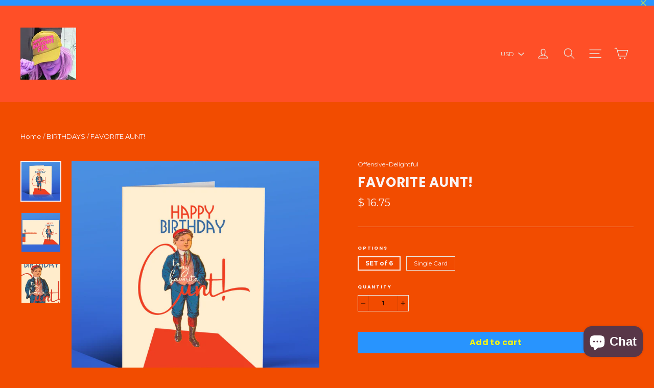

--- FILE ---
content_type: text/html; charset=utf-8
request_url: https://oplusd.com/collections/birthdays/products/nw-14
body_size: 33392
content:
<!doctype html>
<!--[if IE 9 ]><html class="ie9 no-js"> <![endif]-->
<!--[if (gt IE 9)|!(IE)]><!--> <html class="no-js" lang="en"> <!--<![endif]-->
<head>
<!-- "snippets/booster-seo.liquid" was not rendered, the associated app was uninstalled -->
  <meta charset="utf-8">
  <meta http-equiv="X-UA-Compatible" content="IE=edge,chrome=1">
  <meta name="viewport" content="width=device-width,initial-scale=1">
  <meta name="theme-color" content="#2895ff">
  <link rel="canonical" href="https://offensivedelightful.myshopify.com/products/nw-14"><link rel="shortcut icon" href="//oplusd.com/cdn/shop/files/o_d-hat-pink_32x32.png?v=1728921567" type="image/png" />

<meta property="og:site_name" content="offensivedelightful">
<meta property="og:url" content="https://offensivedelightful.myshopify.com/products/nw-14">
<meta property="og:title" content="FAVORITE AUNT!">
<meta property="og:type" content="product">
<meta property="og:description" content="badass funny great awesome greeting cards"><meta property="og:price:amount" content="6.25">
  <meta property="og:price:currency" content="USD"><meta property="og:image" content="http://oplusd.com/cdn/shop/files/nw14_1200x630.jpg?v=1753742647"><meta property="og:image" content="http://oplusd.com/cdn/shop/files/nw14full_1200x630.jpg?v=1753742647"><meta property="og:image" content="http://oplusd.com/cdn/shop/files/04717d9ec851634c78d41acdc1d09ff81ef624832b49e68dfab20cafa20a7533_1200x630.webp?v=1753742665">
<meta property="og:image:secure_url" content="https://oplusd.com/cdn/shop/files/nw14_1200x630.jpg?v=1753742647"><meta property="og:image:secure_url" content="https://oplusd.com/cdn/shop/files/nw14full_1200x630.jpg?v=1753742647"><meta property="og:image:secure_url" content="https://oplusd.com/cdn/shop/files/04717d9ec851634c78d41acdc1d09ff81ef624832b49e68dfab20cafa20a7533_1200x630.webp?v=1753742665">
<meta name="twitter:site" content="@OlgaKrigman">
<meta name="twitter:card" content="summary_large_image">
<meta name="twitter:title" content="FAVORITE AUNT!">
<meta name="twitter:description" content="badass funny great awesome greeting cards">
<link href="//oplusd.com/cdn/shop/t/58/assets/theme.scss.css?v=36605749609511372461764555142" rel="stylesheet" type="text/css" media="all" />
  
<link href="//fonts.googleapis.com/css?family=Montserrat:400,700" rel="stylesheet" type="text/css" media="all" />

<link href="//fonts.googleapis.com/css?family=Poppins:700" rel="stylesheet" type="text/css" media="all" />


  <script>
    document.documentElement.className = document.documentElement.className.replace('no-js', 'js');

    window.theme = window.theme || {};
    theme.strings = {
      cartSavings: "You're saving [savings]",
      cartEmpty: "Your cart is currently empty."
    };
    theme.settings = {
      cartType: "drawer",
      moneyFormat: "$ {{amount}}"
    };
  </script>

  <script>window.performance && window.performance.mark && window.performance.mark('shopify.content_for_header.start');</script><meta name="facebook-domain-verification" content="120vfvf3qnkdzhbp87t2am3mlih8kk">
<meta name="google-site-verification" content="O130aT_ZrBu0WNDNTViaIB-1Bg_cgba4gqPot3oCkP8">
<meta id="shopify-digital-wallet" name="shopify-digital-wallet" content="/3738517/digital_wallets/dialog">
<meta name="shopify-checkout-api-token" content="164785ac45a607f0738f734705f636d4">
<meta id="in-context-paypal-metadata" data-shop-id="3738517" data-venmo-supported="false" data-environment="production" data-locale="en_US" data-paypal-v4="true" data-currency="USD">
<link rel="alternate" type="application/json+oembed" href="https://offensivedelightful.myshopify.com/products/nw-14.oembed">
<script async="async" src="/checkouts/internal/preloads.js?locale=en-US"></script>
<link rel="preconnect" href="https://shop.app" crossorigin="anonymous">
<script async="async" src="https://shop.app/checkouts/internal/preloads.js?locale=en-US&shop_id=3738517" crossorigin="anonymous"></script>
<script id="apple-pay-shop-capabilities" type="application/json">{"shopId":3738517,"countryCode":"US","currencyCode":"USD","merchantCapabilities":["supports3DS"],"merchantId":"gid:\/\/shopify\/Shop\/3738517","merchantName":"offensivedelightful","requiredBillingContactFields":["postalAddress","email"],"requiredShippingContactFields":["postalAddress","email"],"shippingType":"shipping","supportedNetworks":["visa","masterCard","amex","discover","elo","jcb"],"total":{"type":"pending","label":"offensivedelightful","amount":"1.00"},"shopifyPaymentsEnabled":true,"supportsSubscriptions":true}</script>
<script id="shopify-features" type="application/json">{"accessToken":"164785ac45a607f0738f734705f636d4","betas":["rich-media-storefront-analytics"],"domain":"oplusd.com","predictiveSearch":true,"shopId":3738517,"locale":"en"}</script>
<script>var Shopify = Shopify || {};
Shopify.shop = "olgakrigmandesign.myshopify.com";
Shopify.locale = "en";
Shopify.currency = {"active":"USD","rate":"1.0"};
Shopify.country = "US";
Shopify.theme = {"name":"Motion","id":183828496,"schema_name":"Motion","schema_version":"1.2.2","theme_store_id":847,"role":"main"};
Shopify.theme.handle = "null";
Shopify.theme.style = {"id":null,"handle":null};
Shopify.cdnHost = "oplusd.com/cdn";
Shopify.routes = Shopify.routes || {};
Shopify.routes.root = "/";</script>
<script type="module">!function(o){(o.Shopify=o.Shopify||{}).modules=!0}(window);</script>
<script>!function(o){function n(){var o=[];function n(){o.push(Array.prototype.slice.apply(arguments))}return n.q=o,n}var t=o.Shopify=o.Shopify||{};t.loadFeatures=n(),t.autoloadFeatures=n()}(window);</script>
<script>
  window.ShopifyPay = window.ShopifyPay || {};
  window.ShopifyPay.apiHost = "shop.app\/pay";
  window.ShopifyPay.redirectState = null;
</script>
<script id="shop-js-analytics" type="application/json">{"pageType":"product"}</script>
<script defer="defer" async type="module" src="//oplusd.com/cdn/shopifycloud/shop-js/modules/v2/client.init-shop-cart-sync_BT-GjEfc.en.esm.js"></script>
<script defer="defer" async type="module" src="//oplusd.com/cdn/shopifycloud/shop-js/modules/v2/chunk.common_D58fp_Oc.esm.js"></script>
<script defer="defer" async type="module" src="//oplusd.com/cdn/shopifycloud/shop-js/modules/v2/chunk.modal_xMitdFEc.esm.js"></script>
<script type="module">
  await import("//oplusd.com/cdn/shopifycloud/shop-js/modules/v2/client.init-shop-cart-sync_BT-GjEfc.en.esm.js");
await import("//oplusd.com/cdn/shopifycloud/shop-js/modules/v2/chunk.common_D58fp_Oc.esm.js");
await import("//oplusd.com/cdn/shopifycloud/shop-js/modules/v2/chunk.modal_xMitdFEc.esm.js");

  window.Shopify.SignInWithShop?.initShopCartSync?.({"fedCMEnabled":true,"windoidEnabled":true});

</script>
<script>
  window.Shopify = window.Shopify || {};
  if (!window.Shopify.featureAssets) window.Shopify.featureAssets = {};
  window.Shopify.featureAssets['shop-js'] = {"shop-cart-sync":["modules/v2/client.shop-cart-sync_DZOKe7Ll.en.esm.js","modules/v2/chunk.common_D58fp_Oc.esm.js","modules/v2/chunk.modal_xMitdFEc.esm.js"],"init-fed-cm":["modules/v2/client.init-fed-cm_B6oLuCjv.en.esm.js","modules/v2/chunk.common_D58fp_Oc.esm.js","modules/v2/chunk.modal_xMitdFEc.esm.js"],"shop-cash-offers":["modules/v2/client.shop-cash-offers_D2sdYoxE.en.esm.js","modules/v2/chunk.common_D58fp_Oc.esm.js","modules/v2/chunk.modal_xMitdFEc.esm.js"],"shop-login-button":["modules/v2/client.shop-login-button_QeVjl5Y3.en.esm.js","modules/v2/chunk.common_D58fp_Oc.esm.js","modules/v2/chunk.modal_xMitdFEc.esm.js"],"pay-button":["modules/v2/client.pay-button_DXTOsIq6.en.esm.js","modules/v2/chunk.common_D58fp_Oc.esm.js","modules/v2/chunk.modal_xMitdFEc.esm.js"],"shop-button":["modules/v2/client.shop-button_DQZHx9pm.en.esm.js","modules/v2/chunk.common_D58fp_Oc.esm.js","modules/v2/chunk.modal_xMitdFEc.esm.js"],"avatar":["modules/v2/client.avatar_BTnouDA3.en.esm.js"],"init-windoid":["modules/v2/client.init-windoid_CR1B-cfM.en.esm.js","modules/v2/chunk.common_D58fp_Oc.esm.js","modules/v2/chunk.modal_xMitdFEc.esm.js"],"init-shop-for-new-customer-accounts":["modules/v2/client.init-shop-for-new-customer-accounts_C_vY_xzh.en.esm.js","modules/v2/client.shop-login-button_QeVjl5Y3.en.esm.js","modules/v2/chunk.common_D58fp_Oc.esm.js","modules/v2/chunk.modal_xMitdFEc.esm.js"],"init-shop-email-lookup-coordinator":["modules/v2/client.init-shop-email-lookup-coordinator_BI7n9ZSv.en.esm.js","modules/v2/chunk.common_D58fp_Oc.esm.js","modules/v2/chunk.modal_xMitdFEc.esm.js"],"init-shop-cart-sync":["modules/v2/client.init-shop-cart-sync_BT-GjEfc.en.esm.js","modules/v2/chunk.common_D58fp_Oc.esm.js","modules/v2/chunk.modal_xMitdFEc.esm.js"],"shop-toast-manager":["modules/v2/client.shop-toast-manager_DiYdP3xc.en.esm.js","modules/v2/chunk.common_D58fp_Oc.esm.js","modules/v2/chunk.modal_xMitdFEc.esm.js"],"init-customer-accounts":["modules/v2/client.init-customer-accounts_D9ZNqS-Q.en.esm.js","modules/v2/client.shop-login-button_QeVjl5Y3.en.esm.js","modules/v2/chunk.common_D58fp_Oc.esm.js","modules/v2/chunk.modal_xMitdFEc.esm.js"],"init-customer-accounts-sign-up":["modules/v2/client.init-customer-accounts-sign-up_iGw4briv.en.esm.js","modules/v2/client.shop-login-button_QeVjl5Y3.en.esm.js","modules/v2/chunk.common_D58fp_Oc.esm.js","modules/v2/chunk.modal_xMitdFEc.esm.js"],"shop-follow-button":["modules/v2/client.shop-follow-button_CqMgW2wH.en.esm.js","modules/v2/chunk.common_D58fp_Oc.esm.js","modules/v2/chunk.modal_xMitdFEc.esm.js"],"checkout-modal":["modules/v2/client.checkout-modal_xHeaAweL.en.esm.js","modules/v2/chunk.common_D58fp_Oc.esm.js","modules/v2/chunk.modal_xMitdFEc.esm.js"],"shop-login":["modules/v2/client.shop-login_D91U-Q7h.en.esm.js","modules/v2/chunk.common_D58fp_Oc.esm.js","modules/v2/chunk.modal_xMitdFEc.esm.js"],"lead-capture":["modules/v2/client.lead-capture_BJmE1dJe.en.esm.js","modules/v2/chunk.common_D58fp_Oc.esm.js","modules/v2/chunk.modal_xMitdFEc.esm.js"],"payment-terms":["modules/v2/client.payment-terms_Ci9AEqFq.en.esm.js","modules/v2/chunk.common_D58fp_Oc.esm.js","modules/v2/chunk.modal_xMitdFEc.esm.js"]};
</script>
<script>(function() {
  var isLoaded = false;
  function asyncLoad() {
    if (isLoaded) return;
    isLoaded = true;
    var urls = ["\/\/cdn.shopify.com\/proxy\/69787c0caef377a37a63ab3a76481aebcbf2fe8360d80439f2f2faddefb2c34b\/static.cdn.printful.com\/static\/js\/external\/shopify-product-customizer.js?v=0.28\u0026shop=olgakrigmandesign.myshopify.com\u0026sp-cache-control=cHVibGljLCBtYXgtYWdlPTkwMA","https:\/\/upsells.boldapps.net\/v2_ui\/js\/UpsellTracker.js?shop=olgakrigmandesign.myshopify.com","https:\/\/upsells.boldapps.net\/v2_ui\/js\/upsell.js?shop=olgakrigmandesign.myshopify.com","https:\/\/cdn.nfcube.com\/instafeed-2d8d70e389c03d58ed2ea157e962fa46.js?shop=olgakrigmandesign.myshopify.com"];
    for (var i = 0; i < urls.length; i++) {
      var s = document.createElement('script');
      s.type = 'text/javascript';
      s.async = true;
      s.src = urls[i];
      var x = document.getElementsByTagName('script')[0];
      x.parentNode.insertBefore(s, x);
    }
  };
  if(window.attachEvent) {
    window.attachEvent('onload', asyncLoad);
  } else {
    window.addEventListener('load', asyncLoad, false);
  }
})();</script>
<script id="__st">var __st={"a":3738517,"offset":-28800,"reqid":"cadfa331-f22a-46f8-bd5b-920bffc1b3f6-1769434755","pageurl":"oplusd.com\/collections\/birthdays\/products\/nw-14","u":"a8aeb8f827f5","p":"product","rtyp":"product","rid":6686876631153};</script>
<script>window.ShopifyPaypalV4VisibilityTracking = true;</script>
<script id="captcha-bootstrap">!function(){'use strict';const t='contact',e='account',n='new_comment',o=[[t,t],['blogs',n],['comments',n],[t,'customer']],c=[[e,'customer_login'],[e,'guest_login'],[e,'recover_customer_password'],[e,'create_customer']],r=t=>t.map((([t,e])=>`form[action*='/${t}']:not([data-nocaptcha='true']) input[name='form_type'][value='${e}']`)).join(','),a=t=>()=>t?[...document.querySelectorAll(t)].map((t=>t.form)):[];function s(){const t=[...o],e=r(t);return a(e)}const i='password',u='form_key',d=['recaptcha-v3-token','g-recaptcha-response','h-captcha-response',i],f=()=>{try{return window.sessionStorage}catch{return}},m='__shopify_v',_=t=>t.elements[u];function p(t,e,n=!1){try{const o=window.sessionStorage,c=JSON.parse(o.getItem(e)),{data:r}=function(t){const{data:e,action:n}=t;return t[m]||n?{data:e,action:n}:{data:t,action:n}}(c);for(const[e,n]of Object.entries(r))t.elements[e]&&(t.elements[e].value=n);n&&o.removeItem(e)}catch(o){console.error('form repopulation failed',{error:o})}}const l='form_type',E='cptcha';function T(t){t.dataset[E]=!0}const w=window,h=w.document,L='Shopify',v='ce_forms',y='captcha';let A=!1;((t,e)=>{const n=(g='f06e6c50-85a8-45c8-87d0-21a2b65856fe',I='https://cdn.shopify.com/shopifycloud/storefront-forms-hcaptcha/ce_storefront_forms_captcha_hcaptcha.v1.5.2.iife.js',D={infoText:'Protected by hCaptcha',privacyText:'Privacy',termsText:'Terms'},(t,e,n)=>{const o=w[L][v],c=o.bindForm;if(c)return c(t,g,e,D).then(n);var r;o.q.push([[t,g,e,D],n]),r=I,A||(h.body.append(Object.assign(h.createElement('script'),{id:'captcha-provider',async:!0,src:r})),A=!0)});var g,I,D;w[L]=w[L]||{},w[L][v]=w[L][v]||{},w[L][v].q=[],w[L][y]=w[L][y]||{},w[L][y].protect=function(t,e){n(t,void 0,e),T(t)},Object.freeze(w[L][y]),function(t,e,n,w,h,L){const[v,y,A,g]=function(t,e,n){const i=e?o:[],u=t?c:[],d=[...i,...u],f=r(d),m=r(i),_=r(d.filter((([t,e])=>n.includes(e))));return[a(f),a(m),a(_),s()]}(w,h,L),I=t=>{const e=t.target;return e instanceof HTMLFormElement?e:e&&e.form},D=t=>v().includes(t);t.addEventListener('submit',(t=>{const e=I(t);if(!e)return;const n=D(e)&&!e.dataset.hcaptchaBound&&!e.dataset.recaptchaBound,o=_(e),c=g().includes(e)&&(!o||!o.value);(n||c)&&t.preventDefault(),c&&!n&&(function(t){try{if(!f())return;!function(t){const e=f();if(!e)return;const n=_(t);if(!n)return;const o=n.value;o&&e.removeItem(o)}(t);const e=Array.from(Array(32),(()=>Math.random().toString(36)[2])).join('');!function(t,e){_(t)||t.append(Object.assign(document.createElement('input'),{type:'hidden',name:u})),t.elements[u].value=e}(t,e),function(t,e){const n=f();if(!n)return;const o=[...t.querySelectorAll(`input[type='${i}']`)].map((({name:t})=>t)),c=[...d,...o],r={};for(const[a,s]of new FormData(t).entries())c.includes(a)||(r[a]=s);n.setItem(e,JSON.stringify({[m]:1,action:t.action,data:r}))}(t,e)}catch(e){console.error('failed to persist form',e)}}(e),e.submit())}));const S=(t,e)=>{t&&!t.dataset[E]&&(n(t,e.some((e=>e===t))),T(t))};for(const o of['focusin','change'])t.addEventListener(o,(t=>{const e=I(t);D(e)&&S(e,y())}));const B=e.get('form_key'),M=e.get(l),P=B&&M;t.addEventListener('DOMContentLoaded',(()=>{const t=y();if(P)for(const e of t)e.elements[l].value===M&&p(e,B);[...new Set([...A(),...v().filter((t=>'true'===t.dataset.shopifyCaptcha))])].forEach((e=>S(e,t)))}))}(h,new URLSearchParams(w.location.search),n,t,e,['guest_login'])})(!0,!0)}();</script>
<script integrity="sha256-4kQ18oKyAcykRKYeNunJcIwy7WH5gtpwJnB7kiuLZ1E=" data-source-attribution="shopify.loadfeatures" defer="defer" src="//oplusd.com/cdn/shopifycloud/storefront/assets/storefront/load_feature-a0a9edcb.js" crossorigin="anonymous"></script>
<script crossorigin="anonymous" defer="defer" src="//oplusd.com/cdn/shopifycloud/storefront/assets/shopify_pay/storefront-65b4c6d7.js?v=20250812"></script>
<script data-source-attribution="shopify.dynamic_checkout.dynamic.init">var Shopify=Shopify||{};Shopify.PaymentButton=Shopify.PaymentButton||{isStorefrontPortableWallets:!0,init:function(){window.Shopify.PaymentButton.init=function(){};var t=document.createElement("script");t.src="https://oplusd.com/cdn/shopifycloud/portable-wallets/latest/portable-wallets.en.js",t.type="module",document.head.appendChild(t)}};
</script>
<script data-source-attribution="shopify.dynamic_checkout.buyer_consent">
  function portableWalletsHideBuyerConsent(e){var t=document.getElementById("shopify-buyer-consent"),n=document.getElementById("shopify-subscription-policy-button");t&&n&&(t.classList.add("hidden"),t.setAttribute("aria-hidden","true"),n.removeEventListener("click",e))}function portableWalletsShowBuyerConsent(e){var t=document.getElementById("shopify-buyer-consent"),n=document.getElementById("shopify-subscription-policy-button");t&&n&&(t.classList.remove("hidden"),t.removeAttribute("aria-hidden"),n.addEventListener("click",e))}window.Shopify?.PaymentButton&&(window.Shopify.PaymentButton.hideBuyerConsent=portableWalletsHideBuyerConsent,window.Shopify.PaymentButton.showBuyerConsent=portableWalletsShowBuyerConsent);
</script>
<script data-source-attribution="shopify.dynamic_checkout.cart.bootstrap">document.addEventListener("DOMContentLoaded",(function(){function t(){return document.querySelector("shopify-accelerated-checkout-cart, shopify-accelerated-checkout")}if(t())Shopify.PaymentButton.init();else{new MutationObserver((function(e,n){t()&&(Shopify.PaymentButton.init(),n.disconnect())})).observe(document.body,{childList:!0,subtree:!0})}}));
</script>
<link id="shopify-accelerated-checkout-styles" rel="stylesheet" media="screen" href="https://oplusd.com/cdn/shopifycloud/portable-wallets/latest/accelerated-checkout-backwards-compat.css" crossorigin="anonymous">
<style id="shopify-accelerated-checkout-cart">
        #shopify-buyer-consent {
  margin-top: 1em;
  display: inline-block;
  width: 100%;
}

#shopify-buyer-consent.hidden {
  display: none;
}

#shopify-subscription-policy-button {
  background: none;
  border: none;
  padding: 0;
  text-decoration: underline;
  font-size: inherit;
  cursor: pointer;
}

#shopify-subscription-policy-button::before {
  box-shadow: none;
}

      </style>

<script>window.performance && window.performance.mark && window.performance.mark('shopify.content_for_header.end');</script>
  <!--[if lt IE 9]>
<script src="//cdnjs.cloudflare.com/ajax/libs/html5shiv/3.7.2/html5shiv.min.js" type="text/javascript"></script>
<![endif]-->
<!--[if (lte IE 9) ]><script src="//oplusd.com/cdn/shop/t/58/assets/match-media.min.js?v=159635276924582161481509075619" type="text/javascript"></script><![endif]-->


  <script src="//ajax.googleapis.com/ajax/libs/jquery/3.1.0/jquery.min.js" type="text/javascript"></script>

  <!--[if (gt IE 9)|!(IE)]><!--><script src="//oplusd.com/cdn/shop/t/58/assets/vendor.js?v=26526515756585570461511290027" defer="defer"></script><!--<![endif]-->
<!--[if lte IE 9]><script src="//oplusd.com/cdn/shop/t/58/assets/vendor.js?v=26526515756585570461511290027"></script><![endif]-->


  
    <!--[if (gt IE 9)|!(IE)]><!--><script src="/services/javascripts/currencies.js" defer="defer"></script><!--<![endif]-->
    <!--[if lte IE 9]><script src="/services/javascripts/currencies.js"></script><![endif]-->
    <!--[if (gt IE 9)|!(IE)]><!--><script src="//oplusd.com/cdn/shop/t/58/assets/jquery.currencies.min.js?v=1957065224795618941509075619" defer="defer"></script><!--<![endif]-->
<!--[if lte IE 9]><script src="//oplusd.com/cdn/shop/t/58/assets/jquery.currencies.min.js?v=1957065224795618941509075619"></script><![endif]-->

  

  <!--[if (gt IE 9)|!(IE)]><!--><script src="//oplusd.com/cdn/shop/t/58/assets/theme.js?v=74525301977097413231511290027" defer="defer"></script><!--<![endif]-->
<!--[if lte IE 9]><script src="//oplusd.com/cdn/shop/t/58/assets/theme.js?v=74525301977097413231511290027"></script><![endif]-->

<!-- "snippets/shogun-head.liquid" was not rendered, the associated app was uninstalled -->
<script src="https://cdn.shopify.com/extensions/e8878072-2f6b-4e89-8082-94b04320908d/inbox-1254/assets/inbox-chat-loader.js" type="text/javascript" defer="defer"></script>
<link href="https://monorail-edge.shopifysvc.com" rel="dns-prefetch">
<script>(function(){if ("sendBeacon" in navigator && "performance" in window) {try {var session_token_from_headers = performance.getEntriesByType('navigation')[0].serverTiming.find(x => x.name == '_s').description;} catch {var session_token_from_headers = undefined;}var session_cookie_matches = document.cookie.match(/_shopify_s=([^;]*)/);var session_token_from_cookie = session_cookie_matches && session_cookie_matches.length === 2 ? session_cookie_matches[1] : "";var session_token = session_token_from_headers || session_token_from_cookie || "";function handle_abandonment_event(e) {var entries = performance.getEntries().filter(function(entry) {return /monorail-edge.shopifysvc.com/.test(entry.name);});if (!window.abandonment_tracked && entries.length === 0) {window.abandonment_tracked = true;var currentMs = Date.now();var navigation_start = performance.timing.navigationStart;var payload = {shop_id: 3738517,url: window.location.href,navigation_start,duration: currentMs - navigation_start,session_token,page_type: "product"};window.navigator.sendBeacon("https://monorail-edge.shopifysvc.com/v1/produce", JSON.stringify({schema_id: "online_store_buyer_site_abandonment/1.1",payload: payload,metadata: {event_created_at_ms: currentMs,event_sent_at_ms: currentMs}}));}}window.addEventListener('pagehide', handle_abandonment_event);}}());</script>
<script id="web-pixels-manager-setup">(function e(e,d,r,n,o){if(void 0===o&&(o={}),!Boolean(null===(a=null===(i=window.Shopify)||void 0===i?void 0:i.analytics)||void 0===a?void 0:a.replayQueue)){var i,a;window.Shopify=window.Shopify||{};var t=window.Shopify;t.analytics=t.analytics||{};var s=t.analytics;s.replayQueue=[],s.publish=function(e,d,r){return s.replayQueue.push([e,d,r]),!0};try{self.performance.mark("wpm:start")}catch(e){}var l=function(){var e={modern:/Edge?\/(1{2}[4-9]|1[2-9]\d|[2-9]\d{2}|\d{4,})\.\d+(\.\d+|)|Firefox\/(1{2}[4-9]|1[2-9]\d|[2-9]\d{2}|\d{4,})\.\d+(\.\d+|)|Chrom(ium|e)\/(9{2}|\d{3,})\.\d+(\.\d+|)|(Maci|X1{2}).+ Version\/(15\.\d+|(1[6-9]|[2-9]\d|\d{3,})\.\d+)([,.]\d+|)( \(\w+\)|)( Mobile\/\w+|) Safari\/|Chrome.+OPR\/(9{2}|\d{3,})\.\d+\.\d+|(CPU[ +]OS|iPhone[ +]OS|CPU[ +]iPhone|CPU IPhone OS|CPU iPad OS)[ +]+(15[._]\d+|(1[6-9]|[2-9]\d|\d{3,})[._]\d+)([._]\d+|)|Android:?[ /-](13[3-9]|1[4-9]\d|[2-9]\d{2}|\d{4,})(\.\d+|)(\.\d+|)|Android.+Firefox\/(13[5-9]|1[4-9]\d|[2-9]\d{2}|\d{4,})\.\d+(\.\d+|)|Android.+Chrom(ium|e)\/(13[3-9]|1[4-9]\d|[2-9]\d{2}|\d{4,})\.\d+(\.\d+|)|SamsungBrowser\/([2-9]\d|\d{3,})\.\d+/,legacy:/Edge?\/(1[6-9]|[2-9]\d|\d{3,})\.\d+(\.\d+|)|Firefox\/(5[4-9]|[6-9]\d|\d{3,})\.\d+(\.\d+|)|Chrom(ium|e)\/(5[1-9]|[6-9]\d|\d{3,})\.\d+(\.\d+|)([\d.]+$|.*Safari\/(?![\d.]+ Edge\/[\d.]+$))|(Maci|X1{2}).+ Version\/(10\.\d+|(1[1-9]|[2-9]\d|\d{3,})\.\d+)([,.]\d+|)( \(\w+\)|)( Mobile\/\w+|) Safari\/|Chrome.+OPR\/(3[89]|[4-9]\d|\d{3,})\.\d+\.\d+|(CPU[ +]OS|iPhone[ +]OS|CPU[ +]iPhone|CPU IPhone OS|CPU iPad OS)[ +]+(10[._]\d+|(1[1-9]|[2-9]\d|\d{3,})[._]\d+)([._]\d+|)|Android:?[ /-](13[3-9]|1[4-9]\d|[2-9]\d{2}|\d{4,})(\.\d+|)(\.\d+|)|Mobile Safari.+OPR\/([89]\d|\d{3,})\.\d+\.\d+|Android.+Firefox\/(13[5-9]|1[4-9]\d|[2-9]\d{2}|\d{4,})\.\d+(\.\d+|)|Android.+Chrom(ium|e)\/(13[3-9]|1[4-9]\d|[2-9]\d{2}|\d{4,})\.\d+(\.\d+|)|Android.+(UC? ?Browser|UCWEB|U3)[ /]?(15\.([5-9]|\d{2,})|(1[6-9]|[2-9]\d|\d{3,})\.\d+)\.\d+|SamsungBrowser\/(5\.\d+|([6-9]|\d{2,})\.\d+)|Android.+MQ{2}Browser\/(14(\.(9|\d{2,})|)|(1[5-9]|[2-9]\d|\d{3,})(\.\d+|))(\.\d+|)|K[Aa][Ii]OS\/(3\.\d+|([4-9]|\d{2,})\.\d+)(\.\d+|)/},d=e.modern,r=e.legacy,n=navigator.userAgent;return n.match(d)?"modern":n.match(r)?"legacy":"unknown"}(),u="modern"===l?"modern":"legacy",c=(null!=n?n:{modern:"",legacy:""})[u],f=function(e){return[e.baseUrl,"/wpm","/b",e.hashVersion,"modern"===e.buildTarget?"m":"l",".js"].join("")}({baseUrl:d,hashVersion:r,buildTarget:u}),m=function(e){var d=e.version,r=e.bundleTarget,n=e.surface,o=e.pageUrl,i=e.monorailEndpoint;return{emit:function(e){var a=e.status,t=e.errorMsg,s=(new Date).getTime(),l=JSON.stringify({metadata:{event_sent_at_ms:s},events:[{schema_id:"web_pixels_manager_load/3.1",payload:{version:d,bundle_target:r,page_url:o,status:a,surface:n,error_msg:t},metadata:{event_created_at_ms:s}}]});if(!i)return console&&console.warn&&console.warn("[Web Pixels Manager] No Monorail endpoint provided, skipping logging."),!1;try{return self.navigator.sendBeacon.bind(self.navigator)(i,l)}catch(e){}var u=new XMLHttpRequest;try{return u.open("POST",i,!0),u.setRequestHeader("Content-Type","text/plain"),u.send(l),!0}catch(e){return console&&console.warn&&console.warn("[Web Pixels Manager] Got an unhandled error while logging to Monorail."),!1}}}}({version:r,bundleTarget:l,surface:e.surface,pageUrl:self.location.href,monorailEndpoint:e.monorailEndpoint});try{o.browserTarget=l,function(e){var d=e.src,r=e.async,n=void 0===r||r,o=e.onload,i=e.onerror,a=e.sri,t=e.scriptDataAttributes,s=void 0===t?{}:t,l=document.createElement("script"),u=document.querySelector("head"),c=document.querySelector("body");if(l.async=n,l.src=d,a&&(l.integrity=a,l.crossOrigin="anonymous"),s)for(var f in s)if(Object.prototype.hasOwnProperty.call(s,f))try{l.dataset[f]=s[f]}catch(e){}if(o&&l.addEventListener("load",o),i&&l.addEventListener("error",i),u)u.appendChild(l);else{if(!c)throw new Error("Did not find a head or body element to append the script");c.appendChild(l)}}({src:f,async:!0,onload:function(){if(!function(){var e,d;return Boolean(null===(d=null===(e=window.Shopify)||void 0===e?void 0:e.analytics)||void 0===d?void 0:d.initialized)}()){var d=window.webPixelsManager.init(e)||void 0;if(d){var r=window.Shopify.analytics;r.replayQueue.forEach((function(e){var r=e[0],n=e[1],o=e[2];d.publishCustomEvent(r,n,o)})),r.replayQueue=[],r.publish=d.publishCustomEvent,r.visitor=d.visitor,r.initialized=!0}}},onerror:function(){return m.emit({status:"failed",errorMsg:"".concat(f," has failed to load")})},sri:function(e){var d=/^sha384-[A-Za-z0-9+/=]+$/;return"string"==typeof e&&d.test(e)}(c)?c:"",scriptDataAttributes:o}),m.emit({status:"loading"})}catch(e){m.emit({status:"failed",errorMsg:(null==e?void 0:e.message)||"Unknown error"})}}})({shopId: 3738517,storefrontBaseUrl: "https://offensivedelightful.myshopify.com",extensionsBaseUrl: "https://extensions.shopifycdn.com/cdn/shopifycloud/web-pixels-manager",monorailEndpoint: "https://monorail-edge.shopifysvc.com/unstable/produce_batch",surface: "storefront-renderer",enabledBetaFlags: ["2dca8a86"],webPixelsConfigList: [{"id":"1131053169","configuration":"{\"storeIdentity\":\"olgakrigmandesign.myshopify.com\",\"baseURL\":\"https:\\\/\\\/api.printful.com\\\/shopify-pixels\"}","eventPayloadVersion":"v1","runtimeContext":"STRICT","scriptVersion":"74f275712857ab41bea9d998dcb2f9da","type":"APP","apiClientId":156624,"privacyPurposes":["ANALYTICS","MARKETING","SALE_OF_DATA"],"dataSharingAdjustments":{"protectedCustomerApprovalScopes":["read_customer_address","read_customer_email","read_customer_name","read_customer_personal_data","read_customer_phone"]}},{"id":"816644209","configuration":"{\"config\":\"{\\\"google_tag_ids\\\":[\\\"GT-TBNT9K5L\\\",\\\"G-K8DS2BV27T\\\"],\\\"target_country\\\":\\\"US\\\",\\\"gtag_events\\\":[{\\\"type\\\":\\\"begin_checkout\\\",\\\"action_label\\\":\\\"G-K8DS2BV27T\\\"},{\\\"type\\\":\\\"search\\\",\\\"action_label\\\":\\\"G-K8DS2BV27T\\\"},{\\\"type\\\":\\\"view_item\\\",\\\"action_label\\\":[\\\"MC-G91Q42WVEQ\\\",\\\"G-K8DS2BV27T\\\"]},{\\\"type\\\":\\\"purchase\\\",\\\"action_label\\\":[\\\"MC-G91Q42WVEQ\\\",\\\"G-K8DS2BV27T\\\"]},{\\\"type\\\":\\\"page_view\\\",\\\"action_label\\\":[\\\"MC-G91Q42WVEQ\\\",\\\"G-K8DS2BV27T\\\"]},{\\\"type\\\":\\\"add_payment_info\\\",\\\"action_label\\\":\\\"G-K8DS2BV27T\\\"},{\\\"type\\\":\\\"add_to_cart\\\",\\\"action_label\\\":\\\"G-K8DS2BV27T\\\"}],\\\"enable_monitoring_mode\\\":false}\"}","eventPayloadVersion":"v1","runtimeContext":"OPEN","scriptVersion":"b2a88bafab3e21179ed38636efcd8a93","type":"APP","apiClientId":1780363,"privacyPurposes":[],"dataSharingAdjustments":{"protectedCustomerApprovalScopes":["read_customer_address","read_customer_email","read_customer_name","read_customer_personal_data","read_customer_phone"]}},{"id":"372768881","configuration":"{\"pixelCode\":\"CRQPRN3C77U38SHT10NG\"}","eventPayloadVersion":"v1","runtimeContext":"STRICT","scriptVersion":"22e92c2ad45662f435e4801458fb78cc","type":"APP","apiClientId":4383523,"privacyPurposes":["ANALYTICS","MARKETING","SALE_OF_DATA"],"dataSharingAdjustments":{"protectedCustomerApprovalScopes":["read_customer_address","read_customer_email","read_customer_name","read_customer_personal_data","read_customer_phone"]}},{"id":"153288817","configuration":"{\"pixel_id\":\"1099147400418095\",\"pixel_type\":\"facebook_pixel\",\"metaapp_system_user_token\":\"-\"}","eventPayloadVersion":"v1","runtimeContext":"OPEN","scriptVersion":"ca16bc87fe92b6042fbaa3acc2fbdaa6","type":"APP","apiClientId":2329312,"privacyPurposes":["ANALYTICS","MARKETING","SALE_OF_DATA"],"dataSharingAdjustments":{"protectedCustomerApprovalScopes":["read_customer_address","read_customer_email","read_customer_name","read_customer_personal_data","read_customer_phone"]}},{"id":"36831345","configuration":"{\"tagID\":\"2614226686719\"}","eventPayloadVersion":"v1","runtimeContext":"STRICT","scriptVersion":"18031546ee651571ed29edbe71a3550b","type":"APP","apiClientId":3009811,"privacyPurposes":["ANALYTICS","MARKETING","SALE_OF_DATA"],"dataSharingAdjustments":{"protectedCustomerApprovalScopes":["read_customer_address","read_customer_email","read_customer_name","read_customer_personal_data","read_customer_phone"]}},{"id":"99876977","eventPayloadVersion":"v1","runtimeContext":"LAX","scriptVersion":"1","type":"CUSTOM","privacyPurposes":["ANALYTICS"],"name":"Google Analytics tag (migrated)"},{"id":"shopify-app-pixel","configuration":"{}","eventPayloadVersion":"v1","runtimeContext":"STRICT","scriptVersion":"0450","apiClientId":"shopify-pixel","type":"APP","privacyPurposes":["ANALYTICS","MARKETING"]},{"id":"shopify-custom-pixel","eventPayloadVersion":"v1","runtimeContext":"LAX","scriptVersion":"0450","apiClientId":"shopify-pixel","type":"CUSTOM","privacyPurposes":["ANALYTICS","MARKETING"]}],isMerchantRequest: false,initData: {"shop":{"name":"offensivedelightful","paymentSettings":{"currencyCode":"USD"},"myshopifyDomain":"olgakrigmandesign.myshopify.com","countryCode":"US","storefrontUrl":"https:\/\/offensivedelightful.myshopify.com"},"customer":null,"cart":null,"checkout":null,"productVariants":[{"price":{"amount":16.75,"currencyCode":"USD"},"product":{"title":"FAVORITE AUNT!","vendor":"Offensive+Delightful","id":"6686876631153","untranslatedTitle":"FAVORITE AUNT!","url":"\/products\/nw-14","type":"Greeting \u0026 Note Cards"},"id":"39677617635441","image":{"src":"\/\/oplusd.com\/cdn\/shop\/files\/nw14.jpg?v=1753742647"},"sku":"NW14 SET of 6","title":"SET of 6","untranslatedTitle":"SET of 6"},{"price":{"amount":6.25,"currencyCode":"USD"},"product":{"title":"FAVORITE AUNT!","vendor":"Offensive+Delightful","id":"6686876631153","untranslatedTitle":"FAVORITE AUNT!","url":"\/products\/nw-14","type":"Greeting \u0026 Note Cards"},"id":"39677617668209","image":{"src":"\/\/oplusd.com\/cdn\/shop\/files\/nw14.jpg?v=1753742647"},"sku":"NW14 Single card","title":"Single Card","untranslatedTitle":"Single Card"}],"purchasingCompany":null},},"https://oplusd.com/cdn","fcfee988w5aeb613cpc8e4bc33m6693e112",{"modern":"","legacy":""},{"shopId":"3738517","storefrontBaseUrl":"https:\/\/offensivedelightful.myshopify.com","extensionBaseUrl":"https:\/\/extensions.shopifycdn.com\/cdn\/shopifycloud\/web-pixels-manager","surface":"storefront-renderer","enabledBetaFlags":"[\"2dca8a86\"]","isMerchantRequest":"false","hashVersion":"fcfee988w5aeb613cpc8e4bc33m6693e112","publish":"custom","events":"[[\"page_viewed\",{}],[\"product_viewed\",{\"productVariant\":{\"price\":{\"amount\":16.75,\"currencyCode\":\"USD\"},\"product\":{\"title\":\"FAVORITE AUNT!\",\"vendor\":\"Offensive+Delightful\",\"id\":\"6686876631153\",\"untranslatedTitle\":\"FAVORITE AUNT!\",\"url\":\"\/products\/nw-14\",\"type\":\"Greeting \u0026 Note Cards\"},\"id\":\"39677617635441\",\"image\":{\"src\":\"\/\/oplusd.com\/cdn\/shop\/files\/nw14.jpg?v=1753742647\"},\"sku\":\"NW14 SET of 6\",\"title\":\"SET of 6\",\"untranslatedTitle\":\"SET of 6\"}}]]"});</script><script>
  window.ShopifyAnalytics = window.ShopifyAnalytics || {};
  window.ShopifyAnalytics.meta = window.ShopifyAnalytics.meta || {};
  window.ShopifyAnalytics.meta.currency = 'USD';
  var meta = {"product":{"id":6686876631153,"gid":"gid:\/\/shopify\/Product\/6686876631153","vendor":"Offensive+Delightful","type":"Greeting \u0026 Note Cards","handle":"nw-14","variants":[{"id":39677617635441,"price":1675,"name":"FAVORITE AUNT! - SET of 6","public_title":"SET of 6","sku":"NW14 SET of 6"},{"id":39677617668209,"price":625,"name":"FAVORITE AUNT! - Single Card","public_title":"Single Card","sku":"NW14 Single card"}],"remote":false},"page":{"pageType":"product","resourceType":"product","resourceId":6686876631153,"requestId":"cadfa331-f22a-46f8-bd5b-920bffc1b3f6-1769434755"}};
  for (var attr in meta) {
    window.ShopifyAnalytics.meta[attr] = meta[attr];
  }
</script>
<script class="analytics">
  (function () {
    var customDocumentWrite = function(content) {
      var jquery = null;

      if (window.jQuery) {
        jquery = window.jQuery;
      } else if (window.Checkout && window.Checkout.$) {
        jquery = window.Checkout.$;
      }

      if (jquery) {
        jquery('body').append(content);
      }
    };

    var hasLoggedConversion = function(token) {
      if (token) {
        return document.cookie.indexOf('loggedConversion=' + token) !== -1;
      }
      return false;
    }

    var setCookieIfConversion = function(token) {
      if (token) {
        var twoMonthsFromNow = new Date(Date.now());
        twoMonthsFromNow.setMonth(twoMonthsFromNow.getMonth() + 2);

        document.cookie = 'loggedConversion=' + token + '; expires=' + twoMonthsFromNow;
      }
    }

    var trekkie = window.ShopifyAnalytics.lib = window.trekkie = window.trekkie || [];
    if (trekkie.integrations) {
      return;
    }
    trekkie.methods = [
      'identify',
      'page',
      'ready',
      'track',
      'trackForm',
      'trackLink'
    ];
    trekkie.factory = function(method) {
      return function() {
        var args = Array.prototype.slice.call(arguments);
        args.unshift(method);
        trekkie.push(args);
        return trekkie;
      };
    };
    for (var i = 0; i < trekkie.methods.length; i++) {
      var key = trekkie.methods[i];
      trekkie[key] = trekkie.factory(key);
    }
    trekkie.load = function(config) {
      trekkie.config = config || {};
      trekkie.config.initialDocumentCookie = document.cookie;
      var first = document.getElementsByTagName('script')[0];
      var script = document.createElement('script');
      script.type = 'text/javascript';
      script.onerror = function(e) {
        var scriptFallback = document.createElement('script');
        scriptFallback.type = 'text/javascript';
        scriptFallback.onerror = function(error) {
                var Monorail = {
      produce: function produce(monorailDomain, schemaId, payload) {
        var currentMs = new Date().getTime();
        var event = {
          schema_id: schemaId,
          payload: payload,
          metadata: {
            event_created_at_ms: currentMs,
            event_sent_at_ms: currentMs
          }
        };
        return Monorail.sendRequest("https://" + monorailDomain + "/v1/produce", JSON.stringify(event));
      },
      sendRequest: function sendRequest(endpointUrl, payload) {
        // Try the sendBeacon API
        if (window && window.navigator && typeof window.navigator.sendBeacon === 'function' && typeof window.Blob === 'function' && !Monorail.isIos12()) {
          var blobData = new window.Blob([payload], {
            type: 'text/plain'
          });

          if (window.navigator.sendBeacon(endpointUrl, blobData)) {
            return true;
          } // sendBeacon was not successful

        } // XHR beacon

        var xhr = new XMLHttpRequest();

        try {
          xhr.open('POST', endpointUrl);
          xhr.setRequestHeader('Content-Type', 'text/plain');
          xhr.send(payload);
        } catch (e) {
          console.log(e);
        }

        return false;
      },
      isIos12: function isIos12() {
        return window.navigator.userAgent.lastIndexOf('iPhone; CPU iPhone OS 12_') !== -1 || window.navigator.userAgent.lastIndexOf('iPad; CPU OS 12_') !== -1;
      }
    };
    Monorail.produce('monorail-edge.shopifysvc.com',
      'trekkie_storefront_load_errors/1.1',
      {shop_id: 3738517,
      theme_id: 183828496,
      app_name: "storefront",
      context_url: window.location.href,
      source_url: "//oplusd.com/cdn/s/trekkie.storefront.8d95595f799fbf7e1d32231b9a28fd43b70c67d3.min.js"});

        };
        scriptFallback.async = true;
        scriptFallback.src = '//oplusd.com/cdn/s/trekkie.storefront.8d95595f799fbf7e1d32231b9a28fd43b70c67d3.min.js';
        first.parentNode.insertBefore(scriptFallback, first);
      };
      script.async = true;
      script.src = '//oplusd.com/cdn/s/trekkie.storefront.8d95595f799fbf7e1d32231b9a28fd43b70c67d3.min.js';
      first.parentNode.insertBefore(script, first);
    };
    trekkie.load(
      {"Trekkie":{"appName":"storefront","development":false,"defaultAttributes":{"shopId":3738517,"isMerchantRequest":null,"themeId":183828496,"themeCityHash":"699831096351291552","contentLanguage":"en","currency":"USD","eventMetadataId":"f0119de6-f5eb-40aa-a7d1-4cf42ffaac9a"},"isServerSideCookieWritingEnabled":true,"monorailRegion":"shop_domain","enabledBetaFlags":["65f19447"]},"Session Attribution":{},"S2S":{"facebookCapiEnabled":true,"source":"trekkie-storefront-renderer","apiClientId":580111}}
    );

    var loaded = false;
    trekkie.ready(function() {
      if (loaded) return;
      loaded = true;

      window.ShopifyAnalytics.lib = window.trekkie;

      var originalDocumentWrite = document.write;
      document.write = customDocumentWrite;
      try { window.ShopifyAnalytics.merchantGoogleAnalytics.call(this); } catch(error) {};
      document.write = originalDocumentWrite;

      window.ShopifyAnalytics.lib.page(null,{"pageType":"product","resourceType":"product","resourceId":6686876631153,"requestId":"cadfa331-f22a-46f8-bd5b-920bffc1b3f6-1769434755","shopifyEmitted":true});

      var match = window.location.pathname.match(/checkouts\/(.+)\/(thank_you|post_purchase)/)
      var token = match? match[1]: undefined;
      if (!hasLoggedConversion(token)) {
        setCookieIfConversion(token);
        window.ShopifyAnalytics.lib.track("Viewed Product",{"currency":"USD","variantId":39677617635441,"productId":6686876631153,"productGid":"gid:\/\/shopify\/Product\/6686876631153","name":"FAVORITE AUNT! - SET of 6","price":"16.75","sku":"NW14 SET of 6","brand":"Offensive+Delightful","variant":"SET of 6","category":"Greeting \u0026 Note Cards","nonInteraction":true,"remote":false},undefined,undefined,{"shopifyEmitted":true});
      window.ShopifyAnalytics.lib.track("monorail:\/\/trekkie_storefront_viewed_product\/1.1",{"currency":"USD","variantId":39677617635441,"productId":6686876631153,"productGid":"gid:\/\/shopify\/Product\/6686876631153","name":"FAVORITE AUNT! - SET of 6","price":"16.75","sku":"NW14 SET of 6","brand":"Offensive+Delightful","variant":"SET of 6","category":"Greeting \u0026 Note Cards","nonInteraction":true,"remote":false,"referer":"https:\/\/oplusd.com\/collections\/birthdays\/products\/nw-14"});
      }
    });


        var eventsListenerScript = document.createElement('script');
        eventsListenerScript.async = true;
        eventsListenerScript.src = "//oplusd.com/cdn/shopifycloud/storefront/assets/shop_events_listener-3da45d37.js";
        document.getElementsByTagName('head')[0].appendChild(eventsListenerScript);

})();</script>
  <script>
  if (!window.ga || (window.ga && typeof window.ga !== 'function')) {
    window.ga = function ga() {
      (window.ga.q = window.ga.q || []).push(arguments);
      if (window.Shopify && window.Shopify.analytics && typeof window.Shopify.analytics.publish === 'function') {
        window.Shopify.analytics.publish("ga_stub_called", {}, {sendTo: "google_osp_migration"});
      }
      console.error("Shopify's Google Analytics stub called with:", Array.from(arguments), "\nSee https://help.shopify.com/manual/promoting-marketing/pixels/pixel-migration#google for more information.");
    };
    if (window.Shopify && window.Shopify.analytics && typeof window.Shopify.analytics.publish === 'function') {
      window.Shopify.analytics.publish("ga_stub_initialized", {}, {sendTo: "google_osp_migration"});
    }
  }
</script>
<script
  defer
  src="https://oplusd.com/cdn/shopifycloud/perf-kit/shopify-perf-kit-3.0.4.min.js"
  data-application="storefront-renderer"
  data-shop-id="3738517"
  data-render-region="gcp-us-east1"
  data-page-type="product"
  data-theme-instance-id="183828496"
  data-theme-name="Motion"
  data-theme-version="1.2.2"
  data-monorail-region="shop_domain"
  data-resource-timing-sampling-rate="10"
  data-shs="true"
  data-shs-beacon="true"
  data-shs-export-with-fetch="true"
  data-shs-logs-sample-rate="1"
  data-shs-beacon-endpoint="https://oplusd.com/api/collect"
></script>
</head>
<mageplaza_instafeed class="_mpLoading" data-feed-id="MI749599797"></mageplaza_instafeed>
<body class="template-product currencies-enabled" data-transitions="true">

  
    <script type="text/javascript">
    window.setTimeout(function() { document.body.className += " loaded"; }, 25);
    </script>
  

  <a class="in-page-link visually-hidden skip-link" href="#MainContent">Skip to content</a>

  <div id="PageContainer" class="page-container">
    <div class="transition-body">

    <div id="shopify-section-header" class="shopify-section">

<div id="NavDrawer" class="drawer drawer--right">
  <div class="drawer__fixed-header">
    <div class="drawer__header appear-animation appear-delay-1">
      <div class="drawer__title"></div>
      <div class="drawer__close">
        <button type="button" class="drawer__close-button js-drawer-close">
          <svg aria-hidden="true" focusable="false" role="presentation" class="icon icon-close" viewBox="0 0 64 64"><defs><style>.cls-1{fill:none;stroke:#000;stroke-miterlimit:10;stroke-width:2px}</style></defs><path class="cls-1" d="M19 17.61l27.12 27.13m0-27.12L19 44.74"/></svg>
          <span class="icon__fallback-text">Close menu</span>
        </button>
      </div>
    </div>
  </div>
  <div class="drawer__inner">

    <ul class="mobile-nav">
      
        

        

        <li class="mobile-nav__item appear-animation appear-delay-2">
          
            <a href="/collections/current-events" class="mobile-nav__link">NEW CARDS!</a>
          

          
        </li>
      
        

        

        <li class="mobile-nav__item appear-animation appear-delay-3">
          
            <a href="/collections/art-prints-1" class="mobile-nav__link">WALL ART</a>
          

          
        </li>
      
        

        

        <li class="mobile-nav__item appear-animation appear-delay-4">
          
            <a href="/collections/cheers" class="mobile-nav__link">BOOZE</a>
          

          
        </li>
      
        

        

        <li class="mobile-nav__item appear-animation appear-delay-5">
          
            <a href="/collections/musings" class="mobile-nav__link">MUSINGS</a>
          

          
        </li>
      
        

        

        <li class="mobile-nav__item appear-animation appear-delay-6">
          
            <a href="/collections/drugs" class="mobile-nav__link">WEED</a>
          

          
        </li>
      
        

        

        <li class="mobile-nav__item mobile-nav__item--active appear-animation appear-delay-7">
          
            <a href="/collections/birthdays" class="mobile-nav__link">BIRTHDAYS</a>
          

          
        </li>
      
        

        

        <li class="mobile-nav__item appear-animation appear-delay-8">
          
            <a href="/collections/lgbt-q/gay" class="mobile-nav__link">PRIDE '25</a>
          

          
        </li>
      
        

        

        <li class="mobile-nav__item appear-animation appear-delay-9">
          
            <a href="/collections/random-funny" class="mobile-nav__link">COOL</a>
          

          
        </li>
      
        

        

        <li class="mobile-nav__item appear-animation appear-delay-10">
          
            <div class="mobile-nav__has-sublist">
              <a href="/collections/all-cards" class="mobile-nav__link" id="Label-all-the-stuff">ALL THE STUFF!</a>
              <div class="mobile-nav__toggle">
                <button type="button" class="collapsible-trigger collapsible--auto-height" aria-controls="Linklist-all-the-stuff">
                  <span class="collapsible-trigger__icon collapsible-trigger__icon--open" role="presentation">
  <svg aria-hidden="true" focusable="false" role="presentation" class="icon icon--wide icon-chevron-down" viewBox="0 0 28 16"><path d="M1.57 1.59l12.76 12.77L27.1 1.59" stroke-width="2" stroke="#000" fill="none" fill-rule="evenodd"/></svg>
</span>

                </button>
              </div>
            </div>
          

          
            <div id="Linklist-all-the-stuff" class="mobile-nav__sublist collapsible-content collapsible-content--all" aria-labelledby="Label-all-the-stuff">
              <div class="collapsible-content__inner">
                <ul class="mobile-nav__sublist">
                  

                    

                    <li class="mobile-nav__item">
                      <div class="mobile-nav__child-item">
                        <a href="/collections/baby" class="mobile-nav__link" id="Sublabel-baby">
                          BABY
                        </a>
                        
                      </div>

                      
                    </li>
                  

                    

                    <li class="mobile-nav__item">
                      <div class="mobile-nav__child-item">
                        <a href="/collections/dad" class="mobile-nav__link" id="Sublabel-dad">
                          DAD
                        </a>
                        
                      </div>

                      
                    </li>
                  

                    

                    <li class="mobile-nav__item">
                      <div class="mobile-nav__child-item">
                        <a href="/collections/animals" class="mobile-nav__link" id="Sublabel-animals">
                          ANIMALS
                        </a>
                        
                      </div>

                      
                    </li>
                  

                    

                    <li class="mobile-nav__item">
                      <div class="mobile-nav__child-item">
                        <a href="/collections/cheers" class="mobile-nav__link" id="Sublabel-cheers">
                          CHEERS!
                        </a>
                        
                      </div>

                      
                    </li>
                  

                    

                    <li class="mobile-nav__item">
                      <div class="mobile-nav__child-item">
                        <a href="/collections/western" class="mobile-nav__link" id="Sublabel-western">
                          WESTERN
                        </a>
                        
                      </div>

                      
                    </li>
                  

                    

                    <li class="mobile-nav__item">
                      <div class="mobile-nav__child-item">
                        <a href="/collections/poc" class="mobile-nav__link" id="Sublabel-all-collections">
                          All collections
                        </a>
                        
                      </div>

                      
                    </li>
                  
                </ul>
              </div>
            </div>
          
        </li>
      
        

        

        <li class="mobile-nav__item appear-animation appear-delay-11">
          
            <a href="/collections/giftwrap-2021" class="mobile-nav__link">GIFTWRAP +</a>
          

          
        </li>
      
        

        

        <li class="mobile-nav__item appear-animation appear-delay-12">
          
            <div class="mobile-nav__has-sublist">
              <a href="/collections/holidays" class="mobile-nav__link" id="Label-holidays">HOLIDAYS</a>
              <div class="mobile-nav__toggle">
                <button type="button" class="collapsible-trigger collapsible--auto-height" aria-controls="Linklist-holidays">
                  <span class="collapsible-trigger__icon collapsible-trigger__icon--open" role="presentation">
  <svg aria-hidden="true" focusable="false" role="presentation" class="icon icon--wide icon-chevron-down" viewBox="0 0 28 16"><path d="M1.57 1.59l12.76 12.77L27.1 1.59" stroke-width="2" stroke="#000" fill="none" fill-rule="evenodd"/></svg>
</span>

                </button>
              </div>
            </div>
          

          
            <div id="Linklist-holidays" class="mobile-nav__sublist collapsible-content collapsible-content--all" aria-labelledby="Label-holidays">
              <div class="collapsible-content__inner">
                <ul class="mobile-nav__sublist">
                  

                    

                    <li class="mobile-nav__item">
                      <div class="mobile-nav__child-item">
                        <a href="/collections/holidays" class="mobile-nav__link" id="Sublabel-xmas">
                          XMAS
                        </a>
                        
                      </div>

                      
                    </li>
                  

                    

                    <li class="mobile-nav__item">
                      <div class="mobile-nav__child-item">
                        <a href="/collections/other/new-year" class="mobile-nav__link" id="Sublabel-new-year">
                          NEW YEAR
                        </a>
                        
                      </div>

                      
                    </li>
                  

                    

                    <li class="mobile-nav__item">
                      <div class="mobile-nav__child-item">
                        <a href="/collections/jewish" class="mobile-nav__link" id="Sublabel-jewish">
                          JEWISH
                        </a>
                        
                      </div>

                      
                    </li>
                  
                </ul>
              </div>
            </div>
          
        </li>
      
        

        

        <li class="mobile-nav__item appear-animation appear-delay-13">
          
            <a href="/search" class="mobile-nav__link">Search</a>
          

          
        </li>
      

      
        
        
          <li class="mobile-nav__item appear-animation appear-delay-14">
            <a href="/account/login" class="mobile-nav__link">Log in</a>
          </li>
        
      

      <li class="mobile-nav__spacer"></li>

    </ul>

  <ul class="mobile-nav__social">
    
      
      <li class="appear-animation appear-delay-15">
        <a href="https://www.facebook.com/OffensiveDelightful-Greeting-Cards-2047217768902498/" title="offensivedelightful on Facebook">
          <svg aria-hidden="true" focusable="false" role="presentation" class="icon icon-facebook" viewBox="0 0 32 32"><path fill="#444" d="M18.56 31.36V17.28h4.48l.64-5.12h-5.12v-3.2c0-1.28.64-2.56 2.56-2.56h2.56V1.28H19.2c-3.84 0-7.04 2.56-7.04 7.04v3.84H7.68v5.12h4.48v14.08h6.4z"/></svg>
          <span class="icon__fallback-text">Facebook</span>
        </a>
      </li>
    
    
      
      <li class="appear-animation appear-delay-16">
        <a href="https://twitter.com/OlgaKrigman" title="offensivedelightful on Twitter">
          <svg aria-hidden="true" focusable="false" role="presentation" class="icon icon-twitter" viewBox="0 0 32 32"><path fill="#444" d="M31.281 6.733q-1.304 1.924-3.13 3.26 0 .13.033.408t.033.408q0 2.543-.75 5.086t-2.282 4.858-3.635 4.108-5.053 2.869-6.341 1.076q-5.282 0-9.65-2.836.913.065 1.5.065 4.401 0 7.857-2.673-2.054-.033-3.668-1.255t-2.266-3.146q.554.13 1.206.13.88 0 1.663-.261-2.184-.456-3.619-2.184t-1.435-3.977v-.065q1.239.652 2.836.717-1.271-.848-2.021-2.233t-.75-2.983q0-1.63.815-3.195 2.38 2.967 5.754 4.678t7.319 1.907q-.228-.815-.228-1.434 0-2.608 1.858-4.45t4.532-1.842q1.304 0 2.51.522t2.054 1.467q2.152-.424 4.01-1.532-.685 2.217-2.771 3.488 1.989-.261 3.619-.978z"/></svg>
          <span class="icon__fallback-text">Twitter</span>
        </a>
      </li>
    
    
      
      <li class="appear-animation appear-delay-17">
        <a href="https://www.pinterest.com/offensivedelightful/" title="offensivedelightful on Pinterest">
          <svg aria-hidden="true" focusable="false" role="presentation" class="icon icon-pinterest" viewBox="0 0 32 32"><path fill="#444" d="M27.52 9.6c-.64-5.76-6.4-8.32-12.8-7.68-4.48.64-9.6 4.48-9.6 10.24 0 3.2.64 5.76 3.84 6.4 1.28-2.56-.64-3.2-.64-4.48-1.28-7.04 8.32-12.16 13.44-7.04 3.2 3.84 1.28 14.08-4.48 13.44-5.12-1.28 2.56-9.6-1.92-11.52-3.2-1.28-5.12 4.48-3.84 7.04-1.28 4.48-3.2 8.96-1.92 15.36 2.56-1.92 3.84-5.76 4.48-9.6 1.28.64 1.92 1.92 3.84 1.92 6.4-.64 10.24-7.68 9.6-14.08z"/></svg>
          <span class="icon__fallback-text">Pinterest</span>
        </a>
      </li>
    
    
      
      <li class="appear-animation appear-delay-18">
        <a href="https://www.instagram.com/offensivedelightful/" title="offensivedelightful on Instagram">
          <svg aria-hidden="true" focusable="false" role="presentation" class="icon icon-instagram" viewBox="0 0 32 32"><path fill="#444" d="M16 3.094c4.206 0 4.7.019 6.363.094 1.538.069 2.369.325 2.925.544.738.287 1.262.625 1.813 1.175s.894 1.075 1.175 1.813c.212.556.475 1.387.544 2.925.075 1.662.094 2.156.094 6.363s-.019 4.7-.094 6.363c-.069 1.538-.325 2.369-.544 2.925-.288.738-.625 1.262-1.175 1.813s-1.075.894-1.813 1.175c-.556.212-1.387.475-2.925.544-1.663.075-2.156.094-6.363.094s-4.7-.019-6.363-.094c-1.537-.069-2.369-.325-2.925-.544-.737-.288-1.263-.625-1.813-1.175s-.894-1.075-1.175-1.813c-.212-.556-.475-1.387-.544-2.925-.075-1.663-.094-2.156-.094-6.363s.019-4.7.094-6.363c.069-1.537.325-2.369.544-2.925.287-.737.625-1.263 1.175-1.813s1.075-.894 1.813-1.175c.556-.212 1.388-.475 2.925-.544 1.662-.081 2.156-.094 6.363-.094zm0-2.838c-4.275 0-4.813.019-6.494.094-1.675.075-2.819.344-3.819.731-1.037.4-1.913.944-2.788 1.819S1.486 4.656 1.08 5.688c-.387 1-.656 2.144-.731 3.825-.075 1.675-.094 2.213-.094 6.488s.019 4.813.094 6.494c.075 1.675.344 2.819.731 3.825.4 1.038.944 1.913 1.819 2.788s1.756 1.413 2.788 1.819c1 .387 2.144.656 3.825.731s2.213.094 6.494.094 4.813-.019 6.494-.094c1.675-.075 2.819-.344 3.825-.731 1.038-.4 1.913-.944 2.788-1.819s1.413-1.756 1.819-2.788c.387-1 .656-2.144.731-3.825s.094-2.212.094-6.494-.019-4.813-.094-6.494c-.075-1.675-.344-2.819-.731-3.825-.4-1.038-.944-1.913-1.819-2.788s-1.756-1.413-2.788-1.819c-1-.387-2.144-.656-3.825-.731C20.812.275 20.275.256 16 .256z"/><path fill="#444" d="M16 7.912a8.088 8.088 0 0 0 0 16.175c4.463 0 8.087-3.625 8.087-8.088s-3.625-8.088-8.088-8.088zm0 13.338a5.25 5.25 0 1 1 0-10.5 5.25 5.25 0 1 1 0 10.5zM26.294 7.594a1.887 1.887 0 1 1-3.774.002 1.887 1.887 0 0 1 3.774-.003z"/></svg>
          <span class="icon__fallback-text">Instagram</span>
        </a>
      </li>
    
    
    
    
    
  </ul>

  </div>
</div>


  <div id="CartDrawer" class="drawer drawer--right drawer--has-fixed-footer">
    <div class="drawer__fixed-header">
      <div class="drawer__header appear-animation appear-delay-1">
        <div class="drawer__title">Cart</div>
        <div class="drawer__close">
          <button type="button" class="drawer__close-button js-drawer-close">
            <svg aria-hidden="true" focusable="false" role="presentation" class="icon icon-close" viewBox="0 0 64 64"><defs><style>.cls-1{fill:none;stroke:#000;stroke-miterlimit:10;stroke-width:2px}</style></defs><path class="cls-1" d="M19 17.61l27.12 27.13m0-27.12L19 44.74"/></svg>
            <span class="icon__fallback-text">Translation missing: en.cart.general.close</span>
          </button>
        </div>
      </div>
    </div>
    <div class="drawer__inner">
      <div id="CartContainer" class="drawer__cart"></div>
    </div>
  </div>







<div data-section-id="header" data-section-type="header-section">
  <div class="header-wrapper">

    
      <div class="announcement announcement--closed">

  <div class="announcement__text" data-text="">
    
  </div>

  <button type="button" class="text-link announcement__close">
    <svg aria-hidden="true" focusable="false" role="presentation" class="icon icon-close" viewBox="0 0 64 64"><defs><style>.cls-1{fill:none;stroke:#000;stroke-miterlimit:10;stroke-width:2px}</style></defs><path class="cls-1" d="M19 17.61l27.12 27.13m0-27.12L19 44.74"/></svg>
    <span class="icon__fallback-text">"Close"</span>
  </button>
</div>

    

    <header class="site-header">
      <div class="page-width">
        <div class="header-layout header-layout--left">
          
          <div class="header-item header-item--logo">
            
  

    
<style>
    .site-header__logo a {
      height: 94px;
    }
    @media only screen and (min-width: 590px) {
      .site-header__logo a {
        height: 102px;
      }
    }
    </style>

    
      <div class="h1 site-header__logo" itemscope itemtype="http://schema.org/Organization">
    
    
      
      <a href="/" itemprop="url" class="site-header__logo-link">
        <img
          class="small--hide"
          src="//oplusd.com/cdn/shop/files/o_d-hat-pink_x102.png?v=1728921567"
          srcset="//oplusd.com/cdn/shop/files/o_d-hat-pink_x102.png?v=1728921567 1x, //oplusd.com/cdn/shop/files/o_d-hat-pink_x102@2x.png?v=1728921567 2x"
          alt="offensivedelightful"
          itemprop="logo">
        <img
          class="medium-up--hide"
          src="//oplusd.com/cdn/shop/files/o_d-hat-pink_x94.png?v=1728921567"
          srcset="//oplusd.com/cdn/shop/files/o_d-hat-pink_x94.png?v=1728921567 1x, //oplusd.com/cdn/shop/files/o_d-hat-pink_x94@2x.png?v=1728921567 2x"
          alt="offensivedelightful">
      </a>
      
    
    
      </div>
    

  





            
              <ul class="site-nav site-navigation small--hide site-nav--activate-compress">
  

    

    <li
      class="site-nav__item site-nav__expanded-item"
      >

      <a href="/collections/current-events" class="site-nav__link">
        NEW CARDS!
        
      </a>
      
    </li>
  

    

    <li
      class="site-nav__item site-nav__expanded-item"
      >

      <a href="/collections/art-prints-1" class="site-nav__link">
        WALL ART
        
      </a>
      
    </li>
  

    

    <li
      class="site-nav__item site-nav__expanded-item"
      >

      <a href="/collections/cheers" class="site-nav__link">
        BOOZE
        
      </a>
      
    </li>
  

    

    <li
      class="site-nav__item site-nav__expanded-item"
      >

      <a href="/collections/musings" class="site-nav__link">
        MUSINGS
        
      </a>
      
    </li>
  

    

    <li
      class="site-nav__item site-nav__expanded-item"
      >

      <a href="/collections/drugs" class="site-nav__link">
        WEED
        
      </a>
      
    </li>
  

    

    <li
      class="site-nav__item site-nav__expanded-item site-nav--active"
      >

      <a href="/collections/birthdays" class="site-nav__link">
        BIRTHDAYS
        
      </a>
      
    </li>
  

    

    <li
      class="site-nav__item site-nav__expanded-item"
      >

      <a href="/collections/lgbt-q/gay" class="site-nav__link">
        PRIDE '25
        
      </a>
      
    </li>
  

    

    <li
      class="site-nav__item site-nav__expanded-item"
      >

      <a href="/collections/random-funny" class="site-nav__link">
        COOL
        
      </a>
      
    </li>
  

    

    <li
      class="site-nav__item site-nav__expanded-item site-nav--has-dropdown"
      aria-haspopup="true">

      <a href="/collections/all-cards" class="site-nav__link">
        ALL THE STUFF!
        
          <svg aria-hidden="true" focusable="false" role="presentation" class="icon icon--wide icon-chevron-down" viewBox="0 0 28 16"><path d="M1.57 1.59l12.76 12.77L27.1 1.59" stroke-width="2" stroke="#000" fill="none" fill-rule="evenodd"/></svg>
        
      </a>
      
        <ul class="site-nav__dropdown text-left">
          

            

            <li class="">
              <a href="/collections/baby" class="site-nav__dropdown-link site-nav__dropdown-link--second-level ">
                BABY
                
              </a>
              
            </li>
          

            

            <li class="">
              <a href="/collections/dad" class="site-nav__dropdown-link site-nav__dropdown-link--second-level ">
                DAD
                
              </a>
              
            </li>
          

            

            <li class="">
              <a href="/collections/animals" class="site-nav__dropdown-link site-nav__dropdown-link--second-level ">
                ANIMALS
                
              </a>
              
            </li>
          

            

            <li class="">
              <a href="/collections/cheers" class="site-nav__dropdown-link site-nav__dropdown-link--second-level ">
                CHEERS!
                
              </a>
              
            </li>
          

            

            <li class="">
              <a href="/collections/western" class="site-nav__dropdown-link site-nav__dropdown-link--second-level ">
                WESTERN
                
              </a>
              
            </li>
          

            

            <li class="">
              <a href="/collections/poc" class="site-nav__dropdown-link site-nav__dropdown-link--second-level ">
                All collections
                
              </a>
              
            </li>
          
        </ul>
      
    </li>
  

    

    <li
      class="site-nav__item site-nav__expanded-item"
      >

      <a href="/collections/giftwrap-2021" class="site-nav__link">
        GIFTWRAP +
        
      </a>
      
    </li>
  

    

    <li
      class="site-nav__item site-nav__expanded-item site-nav--has-dropdown"
      aria-haspopup="true">

      <a href="/collections/holidays" class="site-nav__link">
        HOLIDAYS
        
          <svg aria-hidden="true" focusable="false" role="presentation" class="icon icon--wide icon-chevron-down" viewBox="0 0 28 16"><path d="M1.57 1.59l12.76 12.77L27.1 1.59" stroke-width="2" stroke="#000" fill="none" fill-rule="evenodd"/></svg>
        
      </a>
      
        <ul class="site-nav__dropdown text-left">
          

            

            <li class="">
              <a href="/collections/holidays" class="site-nav__dropdown-link site-nav__dropdown-link--second-level ">
                XMAS
                
              </a>
              
            </li>
          

            

            <li class="">
              <a href="/collections/other/new-year" class="site-nav__dropdown-link site-nav__dropdown-link--second-level ">
                NEW YEAR
                
              </a>
              
            </li>
          

            

            <li class="">
              <a href="/collections/jewish" class="site-nav__dropdown-link site-nav__dropdown-link--second-level ">
                JEWISH
                
              </a>
              
            </li>
          
        </ul>
      
    </li>
  

    

    <li
      class="site-nav__item site-nav__expanded-item"
      >

      <a href="/search" class="site-nav__link">
        Search
        
      </a>
      
    </li>
  
</ul>

            
          </div>
          <div class="header-item text-right">
            <div class="site-nav">

              
                <div class="site-nav__item small--hide">
                  
  <span
    class="currency-picker__wrapper">
    <label for="CurrencyPicker-header" class="visually-hidden">Pick a currency</label>
    <select class="currency-input" id="CurrencyPicker-header" name="currencies">
    
    
    <option value="USD" selected="selected">USD</option>
    
      
    
      
      <option value="CAD">CAD</option>
      
    
      
      <option value="INR">INR</option>
      
    
      
      <option value="GBP">GBP</option>
      
    
      
      <option value="AUD">AUD</option>
      
    
      
      <option value="EUR">EUR</option>
      
    
      
      <option value="JPY">JPY</option>
      
    
    </select>
  </span>


                </div>
              

              
                <a class="site-nav__link site-nav__link--icon small--hide" href="/account">
                  <svg aria-hidden="true" focusable="false" role="presentation" class="icon icon-user" viewBox="0 0 64 64"><defs><style>.cls-1{fill:none;stroke:#000;stroke-miterlimit:10;stroke-width:2px}</style></defs><path class="cls-1" d="M35 39.84v-2.53c3.3-1.91 6-6.66 6-11.41 0-7.63 0-13.82-9-13.82s-9 6.19-9 13.82c0 4.75 2.7 9.51 6 11.41v2.53c-10.18.85-18 6-18 12.16h42c0-6.19-7.82-11.31-18-12.16z"/></svg>
                  <span class="icon__fallback-text">
                    
                      Log in
                    
                  </span>
                </a>
              

              
                <a href="/search" class="site-nav__link site-nav__link--icon js-search-header js-no-transition">
                  <svg aria-hidden="true" focusable="false" role="presentation" class="icon icon-search" viewBox="0 0 64 64"><defs><style>.cls-1{fill:none;stroke:#000;stroke-miterlimit:10;stroke-width:2px}</style></defs><path class="cls-1" d="M44 27a17 17 0 1 1-17-17 17 17 0 0 1 17 17zm9.85 26.92L39.23 39.29"/></svg>
                  <span class="icon__fallback-text">Search</span>
                </a>
              

              
                <button type="button" class="site-nav__link site-nav__link--icon site-nav--compress__menu js-drawer-open-nav" aria-controls="NavDrawer">
                  <svg aria-hidden="true" focusable="false" role="presentation" class="icon icon-hamburger" viewBox="0 0 64 64"><defs><style>.cls-1{fill:none;stroke:#000;stroke-miterlimit:10;stroke-width:2px}</style></defs><path class="cls-1" d="M7 15h51M7 32h43M7 49h51"/></svg>
                  <span class="icon__fallback-text">Site navigation</span>
                </button>
              

              <a href="/cart" class="site-nav__link site-nav__link--icon js-drawer-open-cart js-no-transition" aria-controls="CartDrawer">
                <span class="cart-link">
                  <svg aria-hidden="true" focusable="false" role="presentation" class="icon icon-cart" viewBox="0 0 64 64"><defs><style>.cls-1{fill:none;stroke:#000;stroke-miterlimit:10;stroke-width:2px}</style></defs><path class="cls-1" d="M14 17.44h46.79l-7.94 25.61H20.96l-9.65-35.1H3"/><circle cx="27" cy="53" r="2"/><circle cx="47" cy="53" r="2"/></svg>
                  <span class="icon__fallback-text">Cart</span>
                  <span class="cart-link__bubble"></span>
                </span>
              </a>
            </div>

          </div>
        </div>
        

      </div>
      <div class="site-header__search-container">
        <div class="site-header__search">
          <div class="page-width">
            <form action="/search" method="get" class="site-header__search-form" role="search">
              
              <button type="submit" class="text-link site-header__search-btn">
                <svg aria-hidden="true" focusable="false" role="presentation" class="icon icon-search" viewBox="0 0 64 64"><defs><style>.cls-1{fill:none;stroke:#000;stroke-miterlimit:10;stroke-width:2px}</style></defs><path class="cls-1" d="M44 27a17 17 0 1 1-17-17 17 17 0 0 1 17 17zm9.85 26.92L39.23 39.29"/></svg>
                <span class="icon__fallback-text">Search</span>
              </button>
              <input type="search" name="q" value="" placeholder="Search our store" class="site-header__search-input" aria-label="Search our store">
            </form>
            <button type="button" class="js-search-header-close text-link site-header__search-btn">
              <svg aria-hidden="true" focusable="false" role="presentation" class="icon icon-close" viewBox="0 0 64 64"><defs><style>.cls-1{fill:none;stroke:#000;stroke-miterlimit:10;stroke-width:2px}</style></defs><path class="cls-1" d="M19 17.61l27.12 27.13m0-27.12L19 44.74"/></svg>
              <span class="icon__fallback-text">"Close (esc)"</span>
            </button>
          </div>
        </div>
      </div>
    </header>
  </div>
</div>


</div>

      <main class="main-content" id="MainContent">
        <div id="shopify-section-product-template" class="shopify-section"><div id="ProductSection-product-template"
  class="product-section"
  itemscope itemtype="http://schema.org/Product"
  data-section-id="product-template"
  data-section-type="product-template"
  
    data-image-zoom="true"
  
  
    data-enable-history-state="true"
  
  
  data-ajax="true">

  

<meta itemprop="url" content="https://offensivedelightful.myshopify.com/products/nw-14">
<meta itemprop="image" content="//oplusd.com/cdn/shop/files/nw14_620x.jpg?v=1753742647">


  <div class="page-content">
    <div class="page-width">

      
        

  
  <nav class="breadcrumb" role="navigation" aria-label="breadcrumbs">
    <a href="/" title="Home">Home</a>

    

      
        <span class="divider" aria-hidden="true">/</span>
        
          
          <a href="/collections/birthdays" title="">BIRTHDAYS</a>
        
      
      <span class="divider" aria-hidden="true">/</span>
      <span class="breadcrumb--truncate">FAVORITE AUNT!</span>

    
  </nav>
  



      

      <div class="grid">
        <div class="grid__item medium-up--one-half">
          
  <div class="product__photos product__photos-product-template">

    <div class="product__main-photos" data-aos>
      <div id="ProductPhotos-product-template">
        


          
          
          
          
          <div class="starting-slide" data-index="0">
            <div class="product-image-main">
              <div class="image-wrap
                
                
                " style="height: 0; padding-bottom: 100.0%;">
                <div class="photo-zoom-link photo-zoom-link--enable js-no-transition" data-zoom-size="//oplusd.com/cdn/shop/files/nw14_1024x1024.jpg?v=1753742647">

                  
                    
                      <img
                        src="//oplusd.com/cdn/shop/files/nw14_620x.jpg?v=1753742647"
                        data-image-src="//oplusd.com/cdn/shop/files/nw14_620x.jpg?v=1753742647"
                        class="photo-zoom-link__initial" alt="FAVORITE AUNT!">
                    
                  
                </div>
              </div>
              
            </div>
          </div>
        


          
          
          
          
          <div class="secondary-slide" data-index="1">
            <div class="product-image-main">
              <div class="image-wrap
                
                
                " style="height: 0; padding-bottom: 100.0%;">
                <div class="photo-zoom-link photo-zoom-link--enable js-no-transition" data-zoom-size="//oplusd.com/cdn/shop/files/nw14full_1024x1024.jpg?v=1753742647">

                  
                    
                      <img
                        data-lazy="//oplusd.com/cdn/shop/files/nw14full_620x.jpg?v=1753742647"
                        data-image-src="//oplusd.com/cdn/shop/files/nw14full_620x.jpg?v=1753742647"
                        alt="FAVORITE AUNT!">
                    
                  
                </div>
              </div>
              
            </div>
          </div>
        


          
          
          
          
          <div class="secondary-slide" data-index="2">
            <div class="product-image-main">
              <div class="image-wrap
                
                
                " style="height: 0; padding-bottom: 100.0%;">
                <div class="photo-zoom-link photo-zoom-link--enable js-no-transition" data-zoom-size="//oplusd.com/cdn/shop/files/04717d9ec851634c78d41acdc1d09ff81ef624832b49e68dfab20cafa20a7533_1024x1024.webp?v=1753742665">

                  
                    
                      <img
                        data-lazy="//oplusd.com/cdn/shop/files/04717d9ec851634c78d41acdc1d09ff81ef624832b49e68dfab20cafa20a7533_620x.webp?v=1753742665"
                        data-image-src="//oplusd.com/cdn/shop/files/04717d9ec851634c78d41acdc1d09ff81ef624832b49e68dfab20cafa20a7533_620x.webp?v=1753742665"
                        alt="FAVORITE AUNT!">
                    
                  
                </div>
              </div>
              
            </div>
          </div>
        
      </div>
    </div>

    <div id="ProductThumbs-product-template" class="product__thumbs " data-aos>
      

        
        
        
        

        <div class="product__thumb-item"
          data-index="0">
          <div class="image-wrap" style="height: 0; padding-bottom: 100.0%;">
            <a href="//oplusd.com/cdn/shop/files/nw14_620x.jpg?v=1753742647"
              class="product__thumb product__thumb-product-template js-no-transition"
              data-id="33415719190641"
              data-zoom="//oplusd.com/cdn/shop/files/nw14_1024x1024.jpg?v=1753742647"
              >
              

              
                <img
                  src="//oplusd.com/cdn/shop/files/nw14_180x.jpg?v=1753742647"
                  class="animation-delay-3"
                  alt="FAVORITE AUNT!">
              
            </a>
          </div>
        </div>
      

        
        
        
        

        <div class="product__thumb-item"
          data-index="1">
          <div class="image-wrap" style="height: 0; padding-bottom: 100.0%;">
            <a href="//oplusd.com/cdn/shop/files/nw14full_620x.jpg?v=1753742647"
              class="product__thumb product__thumb-product-template js-no-transition"
              data-id="33415719223409"
              data-zoom="//oplusd.com/cdn/shop/files/nw14full_1024x1024.jpg?v=1753742647"
              >
              

              
                <img
                  src="//oplusd.com/cdn/shop/files/nw14full_180x.jpg?v=1753742647"
                  class="animation-delay-6"
                  alt="FAVORITE AUNT!">
              
            </a>
          </div>
        </div>
      

        
        
        
        

        <div class="product__thumb-item"
          data-index="2">
          <div class="image-wrap" style="height: 0; padding-bottom: 100.0%;">
            <a href="//oplusd.com/cdn/shop/files/04717d9ec851634c78d41acdc1d09ff81ef624832b49e68dfab20cafa20a7533_620x.webp?v=1753742665"
              class="product__thumb product__thumb-product-template js-no-transition"
              data-id="33415719911537"
              data-zoom="//oplusd.com/cdn/shop/files/04717d9ec851634c78d41acdc1d09ff81ef624832b49e68dfab20cafa20a7533_1024x1024.webp?v=1753742665"
              >
              

              
                <img
                  src="//oplusd.com/cdn/shop/files/04717d9ec851634c78d41acdc1d09ff81ef624832b49e68dfab20cafa20a7533_180x.webp?v=1753742665"
                  class="animation-delay-9"
                  alt="FAVORITE AUNT!">
              
            </a>
          </div>
        </div>
      
    </div>
  </div>


        </div>

        <div class="grid__item medium-up--one-half">

          <div class="product-single__meta">
            
              <div class="product-single__vendor" itemprop="brand">Offensive+Delightful</div>
            

            <h1 class="product-single__title" itemprop="name">FAVORITE AUNT!</h1>

            <div itemprop="offers" itemscope itemtype="http://schema.org/Offer">
              
                <span id="PriceA11y-product-template" class="visually-hidden">Regular price</span>
              

              <span id="ProductPrice-product-template"
                class="product__price"
                itemprop="price"
                content="16.75">
                $ 16.75
              </span>

              <meta itemprop="priceCurrency" content="USD">
              <link itemprop="availability" href="http://schema.org/InStock">

              <hr class="hr--medium">

              <form action="/cart/add" method="post" enctype="multipart/form-data" class="product-single__form" id="AddToCartForm-product-template">
  
    
      
        <div class="variant-wrapper variant-wrapper--button js">
  <label class="variant__label"
    for="ProductSelect-product-template-option-0">
    Options
  </label>
  <fieldset class="variant-input-wrap"
    name="Options"
    id="ProductSelect-product-template-option-0">
    
    

      <input type="radio"
         checked="checked"
        
        value="SET of 6"
        data-index="option1"
        name="Options"
        class="variant__input-product-template"
        id="ProductSelect-product-template-option-options-set-of-6">
      <label for="ProductSelect-product-template-option-options-set-of-6">SET of 6</label>
    

      <input type="radio"
        
        
        value="Single Card"
        data-index="option1"
        name="Options"
        class="variant__input-product-template"
        id="ProductSelect-product-template-option-options-single-card">
      <label for="ProductSelect-product-template-option-options-single-card">Single Card</label>
    
  </fieldset>
</div>

      
    
  

  <select name="id" id="ProductSelect-product-template" class="product-single__variants no-js">
    
      
        <option 
          selected="selected" 
          value="39677617635441">
          SET of 6 - $ 16.75 USD
        </option>
      
    
      
        <option 
          value="39677617668209">
          Single Card - $ 6.25 USD
        </option>
      
    
  </select>

  
    <div class="product__quantity product__quantity--button js-qty">
      <label for="Quantity">Quantity</label>
      <input type="number" id="Quantity" name="quantity" value="1" min="1" class="js-qty__fallback">
    </div>
  

  
  
    <button type="submit" name="add" id="AddToCart-product-template" class="btn btn--full add-to-cart">
      <span id="AddToCartText-product-template">
        
          Add to cart
        
      </span>
    </button>
  
</form>


              <div class="product-single__description rte" itemprop="description">
                <h5>
<strong></strong><strong><em></em></strong><span>"Happy birthday to my favorite Cunt!" </span><span>Style No. NW14 Size A2 (4.25 x 5.5)  </span><span>INSIDE: Blank </span><span>PAPER: Premium 100lb. Creme Colored Goodness </span><span>PRINTING: 4 Color Offset </span><span>ENVELOPE: Copper Metallic 80lb. </span><span>Made in USA</span>
</h5>
              </div>

              
  <div class="collapsibles-wrapper collapsibles-wrapper--border-bottom">

    
      <button type="button" class="label collapsible-trigger collapsible-trigger-btn collapsible-trigger-btn--borders collapsible--auto-height" aria-controls="Product-content-5-product-template">
        <span class="shopify-product-reviews-badge" data-id="6686876631153">Reviews</span>
        <span class="collapsible-trigger__icon collapsible-trigger__icon--open" role="presentation">
  <svg aria-hidden="true" focusable="false" role="presentation" class="icon icon--wide icon-chevron-down" viewBox="0 0 28 16"><path d="M1.57 1.59l12.76 12.77L27.1 1.59" stroke-width="2" stroke="#000" fill="none" fill-rule="evenodd"/></svg>
</span>

      </button>
      <div id="Product-content-5-product-template" class="collapsible-content collapsible-content--all">
        <div class="collapsible-content__inner">
          <div id="shopify-product-reviews" data-id="6686876631153"></div>
        </div>
      </div>
    

    
    
    

    
      <form method="post" action="/contact#contact_form" id="contact_form" accept-charset="UTF-8" class="contact-form"><input type="hidden" name="form_type" value="contact" /><input type="hidden" name="utf8" value="✓" />

        <button type="button" class="label collapsible-trigger collapsible-trigger-btn collapsible-trigger-btn--borders" aria-controls="Product-content-4-product-template">
          Ask a question
          <span class="collapsible-trigger__icon collapsible-trigger__icon--open" role="presentation">
  <svg aria-hidden="true" focusable="false" role="presentation" class="icon icon--wide icon-chevron-down" viewBox="0 0 28 16"><path d="M1.57 1.59l12.76 12.77L27.1 1.59" stroke-width="2" stroke="#000" fill="none" fill-rule="evenodd"/></svg>
</span>

        </button>
        <div id="Product-content-4-product-template" class="collapsible-content collapsible-content--all">
          <div class="collapsible-content__inner rte">
            <div class="form-vertical">

              <input type="hidden" name="contact[product]" value="Product question for: https://offensivedelightful.myshopify.com/admin/products/6686876631153">

              <div class="grid grid--small">
                <div class="grid__item medium-up--one-half">
                  <label for="ContactFormName">Name</label>
                  <input type="text" id="ContactFormName" class="input-full" name="contact[name]" autocapitalize="words" value="">
                </div>

                <div class="grid__item medium-up--one-half">
                  <label for="ContactFormEmail">Email</label>
                  <input type="email" id="ContactFormEmail" class="input-full" name="contact[email]" autocorrect="off" autocapitalize="off" value="">
                </div>
              </div>

              <!--
              <label for="ContactFormPhone">Phone number</label>
              <input type="tel" id="ContactFormPhone" class="input-full" name="contact[phone]" pattern="[0-9\-]*" value="">
              -->

              <label for="ContactFormMessage">Message</label>
              <textarea rows="5" id="ContactFormMessage" class="input-full" name="contact[body]"></textarea>

              <input type="submit" class="btn right" value="Send">

            </div>
          </div>
        </div>

        

        

      </form>
    

  </div>



            </div>

            
              <div class="social-sharing"><a target="_blank" href="//www.facebook.com/sharer.php?u=https://offensivedelightful.myshopify.com/products/nw-14" class="social-sharing__link" title="Share on Facebook">
      <svg aria-hidden="true" focusable="false" role="presentation" class="icon icon-facebook" viewBox="0 0 32 32"><path fill="#444" d="M18.56 31.36V17.28h4.48l.64-5.12h-5.12v-3.2c0-1.28.64-2.56 2.56-2.56h2.56V1.28H19.2c-3.84 0-7.04 2.56-7.04 7.04v3.84H7.68v5.12h4.48v14.08h6.4z"/></svg>
      <span class="social-sharing__title" aria-hidden="true">Share</span>
      <span class="visually-hidden">Share on Facebook</span>
    </a><a target="_blank" href="//twitter.com/share?text=FAVORITE%20AUNT!&amp;url=https://offensivedelightful.myshopify.com/products/nw-14" class="social-sharing__link" title="Tweet on Twitter">
      <svg aria-hidden="true" focusable="false" role="presentation" class="icon icon-twitter" viewBox="0 0 32 32"><path fill="#444" d="M31.281 6.733q-1.304 1.924-3.13 3.26 0 .13.033.408t.033.408q0 2.543-.75 5.086t-2.282 4.858-3.635 4.108-5.053 2.869-6.341 1.076q-5.282 0-9.65-2.836.913.065 1.5.065 4.401 0 7.857-2.673-2.054-.033-3.668-1.255t-2.266-3.146q.554.13 1.206.13.88 0 1.663-.261-2.184-.456-3.619-2.184t-1.435-3.977v-.065q1.239.652 2.836.717-1.271-.848-2.021-2.233t-.75-2.983q0-1.63.815-3.195 2.38 2.967 5.754 4.678t7.319 1.907q-.228-.815-.228-1.434 0-2.608 1.858-4.45t4.532-1.842q1.304 0 2.51.522t2.054 1.467q2.152-.424 4.01-1.532-.685 2.217-2.771 3.488 1.989-.261 3.619-.978z"/></svg>
      <span class="social-sharing__title" aria-hidden="true">Tweet</span>
      <span class="visually-hidden">Tweet on Twitter</span>
    </a><a target="_blank" href="//pinterest.com/pin/create/button/?url=https://offensivedelightful.myshopify.com/products/nw-14&amp;media=//oplusd.com/cdn/shop/files/nw14_1024x1024.jpg?v=1753742647&amp;description=FAVORITE%20AUNT!" class="social-sharing__link" title="Pin on Pinterest">
      <svg aria-hidden="true" focusable="false" role="presentation" class="icon icon-pinterest" viewBox="0 0 32 32"><path fill="#444" d="M27.52 9.6c-.64-5.76-6.4-8.32-12.8-7.68-4.48.64-9.6 4.48-9.6 10.24 0 3.2.64 5.76 3.84 6.4 1.28-2.56-.64-3.2-.64-4.48-1.28-7.04 8.32-12.16 13.44-7.04 3.2 3.84 1.28 14.08-4.48 13.44-5.12-1.28 2.56-9.6-1.92-11.52-3.2-1.28-5.12 4.48-3.84 7.04-1.28 4.48-3.2 8.96-1.92 15.36 2.56-1.92 3.84-5.76 4.48-9.6 1.28.64 1.92 1.92 3.84 1.92 6.4-.64 10.24-7.68 9.6-14.08z"/></svg>
      <span class="social-sharing__title" aria-hidden="true">Pin it</span>
      <span class="visually-hidden">Pin on Pinterest</span>
    </a></div>

            
          </div>
        </div>
      </div>
    </div>

    <script type="application/json" id="ProductJson-product-template">
      {"id":6686876631153,"title":"FAVORITE AUNT!","handle":"nw-14","description":"\u003ch5\u003e\n\u003cstrong\u003e\u003c\/strong\u003e\u003cstrong\u003e\u003cem\u003e\u003c\/em\u003e\u003c\/strong\u003e\u003cspan\u003e\"Happy birthday to my favorite Cunt!\" \u003c\/span\u003e\u003cspan\u003eStyle No. NW14 Size A2 (4.25 x 5.5)  \u003c\/span\u003e\u003cspan\u003eINSIDE: Blank \u003c\/span\u003e\u003cspan\u003ePAPER: Premium 100lb. Creme Colored Goodness \u003c\/span\u003e\u003cspan\u003ePRINTING: 4 Color Offset \u003c\/span\u003e\u003cspan\u003eENVELOPE: Copper Metallic 80lb. \u003c\/span\u003e\u003cspan\u003eMade in USA\u003c\/span\u003e\n\u003c\/h5\u003e","published_at":"2022-02-04T12:50:40-08:00","created_at":"2022-02-04T12:50:40-08:00","vendor":"Offensive+Delightful","type":"Greeting \u0026 Note Cards","tags":["adult","birthday"],"price":625,"price_min":625,"price_max":1675,"available":true,"price_varies":true,"compare_at_price":null,"compare_at_price_min":0,"compare_at_price_max":0,"compare_at_price_varies":false,"variants":[{"id":39677617635441,"title":"SET of 6","option1":"SET of 6","option2":null,"option3":null,"sku":"NW14 SET of 6","requires_shipping":true,"taxable":false,"featured_image":null,"available":true,"name":"FAVORITE AUNT! - SET of 6","public_title":"SET of 6","options":["SET of 6"],"price":1675,"weight":0,"compare_at_price":null,"inventory_quantity":-297,"inventory_management":null,"inventory_policy":"deny","barcode":"17635441","requires_selling_plan":false,"selling_plan_allocations":[]},{"id":39677617668209,"title":"Single Card","option1":"Single Card","option2":null,"option3":null,"sku":"NW14 Single card","requires_shipping":true,"taxable":false,"featured_image":null,"available":true,"name":"FAVORITE AUNT! - Single Card","public_title":"Single Card","options":["Single Card"],"price":625,"weight":14,"compare_at_price":null,"inventory_quantity":-23,"inventory_management":null,"inventory_policy":"deny","barcode":"17668209","requires_selling_plan":false,"selling_plan_allocations":[]}],"images":["\/\/oplusd.com\/cdn\/shop\/files\/nw14.jpg?v=1753742647","\/\/oplusd.com\/cdn\/shop\/files\/nw14full.jpg?v=1753742647","\/\/oplusd.com\/cdn\/shop\/files\/04717d9ec851634c78d41acdc1d09ff81ef624832b49e68dfab20cafa20a7533.webp?v=1753742665"],"featured_image":"\/\/oplusd.com\/cdn\/shop\/files\/nw14.jpg?v=1753742647","options":["Options"],"media":[{"alt":null,"id":25450253156465,"position":1,"preview_image":{"aspect_ratio":1.0,"height":1528,"width":1528,"src":"\/\/oplusd.com\/cdn\/shop\/files\/nw14.jpg?v=1753742647"},"aspect_ratio":1.0,"height":1528,"media_type":"image","src":"\/\/oplusd.com\/cdn\/shop\/files\/nw14.jpg?v=1753742647","width":1528},{"alt":null,"id":25450253189233,"position":2,"preview_image":{"aspect_ratio":1.0,"height":1528,"width":1528,"src":"\/\/oplusd.com\/cdn\/shop\/files\/nw14full.jpg?v=1753742647"},"aspect_ratio":1.0,"height":1528,"media_type":"image","src":"\/\/oplusd.com\/cdn\/shop\/files\/nw14full.jpg?v=1753742647","width":1528},{"alt":null,"id":25450253877361,"position":3,"preview_image":{"aspect_ratio":1.0,"height":922,"width":922,"src":"\/\/oplusd.com\/cdn\/shop\/files\/04717d9ec851634c78d41acdc1d09ff81ef624832b49e68dfab20cafa20a7533.webp?v=1753742665"},"aspect_ratio":1.0,"height":922,"media_type":"image","src":"\/\/oplusd.com\/cdn\/shop\/files\/04717d9ec851634c78d41acdc1d09ff81ef624832b49e68dfab20cafa20a7533.webp?v=1753742665","width":922}],"requires_selling_plan":false,"selling_plan_groups":[],"content":"\u003ch5\u003e\n\u003cstrong\u003e\u003c\/strong\u003e\u003cstrong\u003e\u003cem\u003e\u003c\/em\u003e\u003c\/strong\u003e\u003cspan\u003e\"Happy birthday to my favorite Cunt!\" \u003c\/span\u003e\u003cspan\u003eStyle No. NW14 Size A2 (4.25 x 5.5)  \u003c\/span\u003e\u003cspan\u003eINSIDE: Blank \u003c\/span\u003e\u003cspan\u003ePAPER: Premium 100lb. Creme Colored Goodness \u003c\/span\u003e\u003cspan\u003ePRINTING: 4 Color Offset \u003c\/span\u003e\u003cspan\u003eENVELOPE: Copper Metallic 80lb. \u003c\/span\u003e\u003cspan\u003eMade in USA\u003c\/span\u003e\n\u003c\/h5\u003e"}
    </script>

    
      
        <hr class="hr--large">

        <div class="page-width">
          <header class="section-header">
            <h3 class="section-header__title">You may also like</h3>
          </header>
        </div>

        <div class="page-width page-width--flush-small">
          <div class="grid-overflow-wrapper">
            <div class="product-single__related grid grid--uniform" data-aos="overflow__animation">
              
                
                  
                    








<div class="grid__item grid-product small--one-half medium-up--one-fifth grid-product__has-quick-shop" data-aos="row-of-5">
  <div class="grid-product__content">
    
    
    
      <div class="quick-product__btn js-modal-open-quick-modal-7576527569009 small--hide" data-product-id="7576527569009">
        <span class="quick-product__label">QUICK ADD</span>
      </div>
    

    <a href="/collections/birthdays/products/kids-play-politics" class="grid-product__link ">
      <div class="grid-product__image-mask">
        <div class="image-wrap" style="height: 0; padding-bottom: 100.22321428571429%;">
          <img src="//oplusd.com/cdn/shop/files/pl44-front_350x550.png?v=1769043306" alt="KIDS PLAY politics" class="grid-product__image">
        </div>

        
          
            
            <div class="grid-product__secondary-image" style="background-image: url(//oplusd.com/cdn/shop/files/pl44-full_350x550.png?v=1769043306)"></div>
          
        
      </div>

      <div class="grid-product__meta">
        <div class="grid-product__title">KIDS PLAY politics</div>
        
          <div class="grid-product__vendor">Offensive+Delightful</div>
        
        <div class="grid-product__price">
          
          
            
            from $ 6.25
          
        </div>
        
          <span class="shopify-product-reviews-badge" data-id="7576527569009"></span>
        
      </div>
    </a>
  </div>
</div>

                  
                
              
                
                  
                    








<div class="grid__item grid-product small--one-half medium-up--one-fifth grid-product__has-quick-shop" data-aos="row-of-5">
  <div class="grid-product__content">
    
    
    
      <div class="quick-product__btn js-modal-open-quick-modal-7576526061681 small--hide" data-product-id="7576526061681">
        <span class="quick-product__label">QUICK ADD</span>
      </div>
    

    <a href="/collections/birthdays/products/dear-god-not-vance" class="grid-product__link ">
      <div class="grid-product__image-mask">
        <div class="image-wrap" style="height: 0; padding-bottom: 100.0%;">
          <img src="//oplusd.com/cdn/shop/files/pl43-front_350x550.png?v=1769043124" alt="DEAR GOD...NOT VANCE" class="grid-product__image">
        </div>

        
          
            
            <div class="grid-product__secondary-image" style="background-image: url(//oplusd.com/cdn/shop/files/pl43-full_350x550.png?v=1769043124)"></div>
          
        
      </div>

      <div class="grid-product__meta">
        <div class="grid-product__title">DEAR GOD...NOT VANCE</div>
        
          <div class="grid-product__vendor">Offensive+Delightful</div>
        
        <div class="grid-product__price">
          
          
            
            from $ 6.25
          
        </div>
        
          <span class="shopify-product-reviews-badge" data-id="7576526061681"></span>
        
      </div>
    </a>
  </div>
</div>

                  
                
              
                
                  
                    








<div class="grid__item grid-product small--one-half medium-up--one-fifth grid-product__has-quick-shop" data-aos="row-of-5">
  <div class="grid-product__content">
    
    
    
      <div class="quick-product__btn js-modal-open-quick-modal-7576525144177 small--hide" data-product-id="7576525144177">
        <span class="quick-product__label">QUICK ADD</span>
      </div>
    

    <a href="/collections/birthdays/products/warrior-girl-f-trump" class="grid-product__link ">
      <div class="grid-product__image-mask">
        <div class="image-wrap" style="height: 0; padding-bottom: 100.1669449081803%;">
          <img src="//oplusd.com/cdn/shop/files/PL42-front_350x550.png?v=1769042995" alt="WARRIOR GIRL F TRUMP" class="grid-product__image">
        </div>

        
          
            
            <div class="grid-product__secondary-image" style="background-image: url(//oplusd.com/cdn/shop/files/PL42-full_350x550.png?v=1769042995)"></div>
          
        
      </div>

      <div class="grid-product__meta">
        <div class="grid-product__title">WARRIOR GIRL F TRUMP</div>
        
          <div class="grid-product__vendor">Offensive+Delightful</div>
        
        <div class="grid-product__price">
          
          
            
            from $ 6.25
          
        </div>
        
          <span class="shopify-product-reviews-badge" data-id="7576525144177"></span>
        
      </div>
    </a>
  </div>
</div>

                  
                
              
                
                  
                    








<div class="grid__item grid-product small--one-half medium-up--one-fifth grid-product__has-quick-shop" data-aos="row-of-5">
  <div class="grid-product__content">
    
    
    
      <div class="quick-product__btn js-modal-open-quick-modal-7576524685425 small--hide" data-product-id="7576524685425">
        <span class="quick-product__label">QUICK ADD</span>
      </div>
    

    <a href="/collections/birthdays/products/f-ice-cake-birthday" class="grid-product__link ">
      <div class="grid-product__image-mask">
        <div class="image-wrap" style="height: 0; padding-bottom: 100.0%;">
          <img src="//oplusd.com/cdn/shop/files/pl41-front_350x550.png?v=1769042794" alt="F ICE CAKE birthday" class="grid-product__image">
        </div>

        
          
            
            <div class="grid-product__secondary-image" style="background-image: url(//oplusd.com/cdn/shop/files/pl41-full_350x550.png?v=1769042794)"></div>
          
        
      </div>

      <div class="grid-product__meta">
        <div class="grid-product__title">F ICE CAKE birthday</div>
        
          <div class="grid-product__vendor">Offensive+Delightful</div>
        
        <div class="grid-product__price">
          
          
            
            from $ 6.25
          
        </div>
        
          <span class="shopify-product-reviews-badge" data-id="7576524685425"></span>
        
      </div>
    </a>
  </div>
</div>

                  
                
              
                
                  
                    








<div class="grid__item grid-product small--one-half medium-up--one-fifth grid-product__has-quick-shop" data-aos="row-of-5">
  <div class="grid-product__content">
    
    
    
      <div class="quick-product__btn js-modal-open-quick-modal-7576524128369 small--hide" data-product-id="7576524128369">
        <span class="quick-product__label">QUICK ADD</span>
      </div>
    

    <a href="/collections/birthdays/products/kittens-birthday-more" class="grid-product__link ">
      <div class="grid-product__image-mask">
        <div class="image-wrap" style="height: 0; padding-bottom: 99.1652754590985%;">
          <img src="//oplusd.com/cdn/shop/files/nw28-front_350x550.png?v=1769042609" alt="KITTENS BIRTHDAY MORE!" class="grid-product__image">
        </div>

        
          
            
            <div class="grid-product__secondary-image" style="background-image: url(//oplusd.com/cdn/shop/files/nw28-full_350x550.png?v=1769042609)"></div>
          
        
      </div>

      <div class="grid-product__meta">
        <div class="grid-product__title">KITTENS BIRTHDAY MORE!</div>
        
          <div class="grid-product__vendor">Offensive+Delightful</div>
        
        <div class="grid-product__price">
          
          
            
            from $ 6.25
          
        </div>
        
          <span class="shopify-product-reviews-badge" data-id="7576524128369"></span>
        
      </div>
    </a>
  </div>
</div>

                  
                
              
                
                  
                
              
            </div>
          </div>
        </div>

        
          
            
              <div id="QuickShopModal-7576527569009" class="modal modal--square" data-product-id="7576527569009">
  <div class="modal__inner">
    <div class="modal__centered">
      <div class="modal__centered-content">
        <div id="ProductSection-7576527569009"
  class="product-section"
  itemscope itemtype="http://schema.org/Product"
  data-section-id="7576527569009"
  data-section-type="product-template"
  
    data-image-zoom="true"
  
  
  
    data-lazyload-content="true"
  
  data-ajax="true">

  

<meta itemprop="url" content="https://offensivedelightful.myshopify.com/products/kids-play-politics">
<meta itemprop="image" content="//oplusd.com/cdn/shop/files/pl44-front_620x.png?v=1769043306">


  <div class="page-content">
    <div class="page-width">

      

      <div class="grid">
        <div class="grid__item medium-up--one-half">
          
  <div class="product__photos product__photos-7576527569009">

    <div class="product__main-photos" data-aos>
      <div id="ProductPhotos-7576527569009">
        


          
          
          
          
          <div class="starting-slide" data-index="0">
            <div class="product-image-main">
              <div class="image-wrap
                
                
                " style="height: 0; padding-bottom: 100.22321428571429%;">
                <div class="photo-zoom-link photo-zoom-link--enable js-no-transition" data-zoom-size="//oplusd.com/cdn/shop/files/pl44-front_1024x1024.png?v=1769043306">

                  
                    <img
                      data-modal-lazy="//oplusd.com/cdn/shop/files/pl44-front_620x.png?v=1769043306"
                      data-image-src="//oplusd.com/cdn/shop/files/pl44-front_620x.png?v=1769043306"
                      alt="KIDS PLAY politics">
                  
                </div>
              </div>
              
            </div>
          </div>
        


          
          
          
          
          <div class="secondary-slide" data-index="1">
            <div class="product-image-main">
              <div class="image-wrap
                
                
                " style="height: 0; padding-bottom: 95.19553072625699%;">
                <div class="photo-zoom-link photo-zoom-link--enable js-no-transition" data-zoom-size="//oplusd.com/cdn/shop/files/pl44-full_1024x1024.png?v=1769043306">

                  
                    <img
                      data-modal-lazy="//oplusd.com/cdn/shop/files/pl44-full_620x.png?v=1769043306"
                      data-image-src="//oplusd.com/cdn/shop/files/pl44-full_620x.png?v=1769043306"
                      alt="KIDS PLAY politics">
                  
                </div>
              </div>
              
            </div>
          </div>
        
      </div>
    </div>

    <div id="ProductThumbs-7576527569009" class="product__thumbs " data-aos>
      

        
        
        
        

        <div class="product__thumb-item"
          data-index="0">
          <div class="image-wrap" style="height: 0; padding-bottom: 100.22321428571429%;">
            <a href="//oplusd.com/cdn/shop/files/pl44-front_620x.png?v=1769043306"
              class="product__thumb product__thumb-7576527569009 js-no-transition"
              data-id="34415134474353"
              data-zoom="//oplusd.com/cdn/shop/files/pl44-front_1024x1024.png?v=1769043306"
              >
              

              
                <img
                  data-modal-lazy="//oplusd.com/cdn/shop/files/pl44-front_180x.png?v=1769043306"
                  class="animation-delay-3"
                  alt="KIDS PLAY politics">
              
            </a>
          </div>
        </div>
      

        
        
        
        

        <div class="product__thumb-item"
          data-index="1">
          <div class="image-wrap" style="height: 0; padding-bottom: 95.19553072625699%;">
            <a href="//oplusd.com/cdn/shop/files/pl44-full_620x.png?v=1769043306"
              class="product__thumb product__thumb-7576527569009 js-no-transition"
              data-id="34415134507121"
              data-zoom="//oplusd.com/cdn/shop/files/pl44-full_1024x1024.png?v=1769043306"
              >
              

              
                <img
                  data-modal-lazy="//oplusd.com/cdn/shop/files/pl44-full_180x.png?v=1769043306"
                  class="animation-delay-6"
                  alt="KIDS PLAY politics">
              
            </a>
          </div>
        </div>
      
    </div>
  </div>


        </div>

        <div class="grid__item medium-up--one-half">

          <div class="product-single__meta">
            
              <div class="product-single__vendor" itemprop="brand">Offensive+Delightful</div>
            

            <h1 class="product-single__title" itemprop="name">KIDS PLAY politics</h1>

            <div itemprop="offers" itemscope itemtype="http://schema.org/Offer">
              
                <span id="PriceA11y-7576527569009" class="visually-hidden">Regular price</span>
              

              <span id="ProductPrice-7576527569009"
                class="product__price"
                itemprop="price"
                content="16.75">
                $ 16.75
              </span>

              <meta itemprop="priceCurrency" content="USD">
              <link itemprop="availability" href="http://schema.org/InStock">

              <hr class="hr--medium">

              <form action="/cart/add" method="post" enctype="multipart/form-data" class="product-single__form" id="AddToCartForm-7576527569009">
  
    
      
        <div class="variant-wrapper variant-wrapper--button js">
  <label class="variant__label"
    for="ProductSelect-7576527569009-option-0">
    Options
  </label>
  <fieldset class="variant-input-wrap"
    name="Options"
    id="ProductSelect-7576527569009-option-0">
    
    

      <input type="radio"
         checked="checked"
        
        value="SET OF 6 (wholesale)"
        data-index="option1"
        name="Options"
        class="variant__input-7576527569009"
        id="ProductSelect-7576527569009-option-options-set-of-6-wholesale">
      <label for="ProductSelect-7576527569009-option-options-set-of-6-wholesale">SET OF 6 (wholesale)</label>
    

      <input type="radio"
        
        
        value="1 Card"
        data-index="option1"
        name="Options"
        class="variant__input-7576527569009"
        id="ProductSelect-7576527569009-option-options-1-card">
      <label for="ProductSelect-7576527569009-option-options-1-card">1 Card</label>
    
  </fieldset>
</div>

      
    
  

  <select name="id" id="ProductSelect-7576527569009" class="product-single__variants no-js">
    
      
        <option 
          selected="selected" 
          value="42965871034481">
          SET OF 6 (wholesale) - $ 16.75 USD
        </option>
      
    
      
        <option 
          value="42965871067249">
          1 Card - $ 6.25 USD
        </option>
      
    
  </select>

  
    <div class="product__quantity product__quantity--button js-qty">
      <label for="Quantity">Quantity</label>
      <input type="number" id="Quantity" name="quantity" value="1" min="1" class="js-qty__fallback">
    </div>
  

  
  
    <button type="submit" name="add" id="AddToCart-7576527569009" class="btn btn--full add-to-cart">
      <span id="AddToCartText-7576527569009">
        
          Add to cart
        
      </span>
    </button>
  
</form>


              <div class="product-single__description rte" itemprop="description">
                <p><em></em>KIDS playing politics Style No. PL44 For those of us who need this everyday to not die inside. political card, america, current events, anti trump, democracy<br><span></span><span>INSIDE: Blank</span><br></p>
              </div>

              
  <div class="collapsibles-wrapper collapsibles-wrapper--border-bottom">

    
      <button type="button" class="label collapsible-trigger collapsible-trigger-btn collapsible-trigger-btn--borders collapsible--auto-height" aria-controls="Product-content-5-7576527569009">
        <span class="shopify-product-reviews-badge" data-id="7576527569009">Reviews</span>
        <span class="collapsible-trigger__icon collapsible-trigger__icon--open" role="presentation">
  <svg aria-hidden="true" focusable="false" role="presentation" class="icon icon--wide icon-chevron-down" viewBox="0 0 28 16"><path d="M1.57 1.59l12.76 12.77L27.1 1.59" stroke-width="2" stroke="#000" fill="none" fill-rule="evenodd"/></svg>
</span>

      </button>
      <div id="Product-content-5-7576527569009" class="collapsible-content collapsible-content--all">
        <div class="collapsible-content__inner">
          <div id="shopify-product-reviews" data-id="7576527569009"></div>
        </div>
      </div>
    

    
    
    

    
      <form method="post" action="/contact#contact_form" id="contact_form" accept-charset="UTF-8" class="contact-form"><input type="hidden" name="form_type" value="contact" /><input type="hidden" name="utf8" value="✓" />

        <button type="button" class="label collapsible-trigger collapsible-trigger-btn collapsible-trigger-btn--borders" aria-controls="Product-content-4-7576527569009">
          Ask a question
          <span class="collapsible-trigger__icon collapsible-trigger__icon--open" role="presentation">
  <svg aria-hidden="true" focusable="false" role="presentation" class="icon icon--wide icon-chevron-down" viewBox="0 0 28 16"><path d="M1.57 1.59l12.76 12.77L27.1 1.59" stroke-width="2" stroke="#000" fill="none" fill-rule="evenodd"/></svg>
</span>

        </button>
        <div id="Product-content-4-7576527569009" class="collapsible-content collapsible-content--all">
          <div class="collapsible-content__inner rte">
            <div class="form-vertical">

              <input type="hidden" name="contact[product]" value="Product question for: https://offensivedelightful.myshopify.com/admin/products/7576527569009">

              <div class="grid grid--small">
                <div class="grid__item medium-up--one-half">
                  <label for="ContactFormName">Name</label>
                  <input type="text" id="ContactFormName" class="input-full" name="contact[name]" autocapitalize="words" value="">
                </div>

                <div class="grid__item medium-up--one-half">
                  <label for="ContactFormEmail">Email</label>
                  <input type="email" id="ContactFormEmail" class="input-full" name="contact[email]" autocorrect="off" autocapitalize="off" value="">
                </div>
              </div>

              <!--
              <label for="ContactFormPhone">Phone number</label>
              <input type="tel" id="ContactFormPhone" class="input-full" name="contact[phone]" pattern="[0-9\-]*" value="">
              -->

              <label for="ContactFormMessage">Message</label>
              <textarea rows="5" id="ContactFormMessage" class="input-full" name="contact[body]"></textarea>

              <input type="submit" class="btn right" value="Send">

            </div>
          </div>
        </div>

        

        

      </form>
    

  </div>



            </div>

            
          </div>
        </div>
      </div>
    </div>

    <script type="application/json" id="ProductJson-7576527569009">
      {"id":7576527569009,"title":"KIDS PLAY politics","handle":"kids-play-politics","description":"\u003cp\u003e\u003cem\u003e\u003c\/em\u003eKIDS playing politics Style No. PL44 For those of us who need this everyday to not die inside. political card, america, current events, anti trump, democracy\u003cbr\u003e\u003cspan\u003e\u003c\/span\u003e\u003cspan\u003eINSIDE: Blank\u003c\/span\u003e\u003cbr\u003e\u003c\/p\u003e","published_at":"2026-01-21T16:58:29-08:00","created_at":"2026-01-21T16:53:59-08:00","vendor":"Offensive+Delightful","type":"Greeting \u0026 Note Cards","tags":["birthday","girls","vintage"],"price":625,"price_min":625,"price_max":1675,"available":true,"price_varies":true,"compare_at_price":null,"compare_at_price_min":0,"compare_at_price_max":0,"compare_at_price_varies":false,"variants":[{"id":42965871034481,"title":"SET OF 6 (wholesale)","option1":"SET OF 6 (wholesale)","option2":null,"option3":null,"sku":"PL44 kidspolitics set of 6","requires_shipping":true,"taxable":false,"featured_image":null,"available":true,"name":"KIDS PLAY politics - SET OF 6 (wholesale)","public_title":"SET OF 6 (wholesale)","options":["SET OF 6 (wholesale)"],"price":1675,"weight":0,"compare_at_price":null,"inventory_quantity":0,"inventory_management":null,"inventory_policy":"deny","barcode":"","requires_selling_plan":false,"selling_plan_allocations":[]},{"id":42965871067249,"title":"1 Card","option1":"1 Card","option2":null,"option3":null,"sku":"PL44 kidspolitics single card","requires_shipping":true,"taxable":true,"featured_image":null,"available":true,"name":"KIDS PLAY politics - 1 Card","public_title":"1 Card","options":["1 Card"],"price":625,"weight":14,"compare_at_price":null,"inventory_quantity":0,"inventory_management":null,"inventory_policy":"deny","barcode":"","requires_selling_plan":false,"selling_plan_allocations":[]}],"images":["\/\/oplusd.com\/cdn\/shop\/files\/pl44-front.png?v=1769043306","\/\/oplusd.com\/cdn\/shop\/files\/pl44-full.png?v=1769043306"],"featured_image":"\/\/oplusd.com\/cdn\/shop\/files\/pl44-front.png?v=1769043306","options":["Options"],"media":[{"alt":null,"id":26292693598321,"position":1,"preview_image":{"aspect_ratio":0.998,"height":1796,"width":1792,"src":"\/\/oplusd.com\/cdn\/shop\/files\/pl44-front.png?v=1769043306"},"aspect_ratio":0.998,"height":1796,"media_type":"image","src":"\/\/oplusd.com\/cdn\/shop\/files\/pl44-front.png?v=1769043306","width":1792},{"alt":null,"id":26292693631089,"position":2,"preview_image":{"aspect_ratio":1.05,"height":1704,"width":1790,"src":"\/\/oplusd.com\/cdn\/shop\/files\/pl44-full.png?v=1769043306"},"aspect_ratio":1.05,"height":1704,"media_type":"image","src":"\/\/oplusd.com\/cdn\/shop\/files\/pl44-full.png?v=1769043306","width":1790}],"requires_selling_plan":false,"selling_plan_groups":[],"content":"\u003cp\u003e\u003cem\u003e\u003c\/em\u003eKIDS playing politics Style No. PL44 For those of us who need this everyday to not die inside. political card, america, current events, anti trump, democracy\u003cbr\u003e\u003cspan\u003e\u003c\/span\u003e\u003cspan\u003eINSIDE: Blank\u003c\/span\u003e\u003cbr\u003e\u003c\/p\u003e"}
    </script>

    
      
    
  </div>
</div>



      </div>

      <button type="button" class="modal__close js-modal-close text-link">
        <svg aria-hidden="true" focusable="false" role="presentation" class="icon icon-close" viewBox="0 0 64 64"><defs><style>.cls-1{fill:none;stroke:#000;stroke-miterlimit:10;stroke-width:2px}</style></defs><path class="cls-1" d="M19 17.61l27.12 27.13m0-27.12L19 44.74"/></svg>
        <span class="icon__fallback-text">"Close (esc)"</span>
      </button>
    </div>
  </div>
</div>

            
          
            
              <div id="QuickShopModal-7576526061681" class="modal modal--square" data-product-id="7576526061681">
  <div class="modal__inner">
    <div class="modal__centered">
      <div class="modal__centered-content">
        <div id="ProductSection-7576526061681"
  class="product-section"
  itemscope itemtype="http://schema.org/Product"
  data-section-id="7576526061681"
  data-section-type="product-template"
  
    data-image-zoom="true"
  
  
  
    data-lazyload-content="true"
  
  data-ajax="true">

  

<meta itemprop="url" content="https://offensivedelightful.myshopify.com/products/dear-god-not-vance">
<meta itemprop="image" content="//oplusd.com/cdn/shop/files/pl43-front_620x.png?v=1769043124">


  <div class="page-content">
    <div class="page-width">

      

      <div class="grid">
        <div class="grid__item medium-up--one-half">
          
  <div class="product__photos product__photos-7576526061681">

    <div class="product__main-photos" data-aos>
      <div id="ProductPhotos-7576526061681">
        


          
          
          
          
          <div class="starting-slide" data-index="0">
            <div class="product-image-main">
              <div class="image-wrap
                
                
                " style="height: 0; padding-bottom: 100.0%;">
                <div class="photo-zoom-link photo-zoom-link--enable js-no-transition" data-zoom-size="//oplusd.com/cdn/shop/files/pl43-front_1024x1024.png?v=1769043124">

                  
                    <img
                      data-modal-lazy="//oplusd.com/cdn/shop/files/pl43-front_620x.png?v=1769043124"
                      data-image-src="//oplusd.com/cdn/shop/files/pl43-front_620x.png?v=1769043124"
                      alt="DEAR GOD...NOT VANCE">
                  
                </div>
              </div>
              
            </div>
          </div>
        


          
          
          
          
          <div class="secondary-slide" data-index="1">
            <div class="product-image-main">
              <div class="image-wrap
                
                
                " style="height: 0; padding-bottom: 100.0%;">
                <div class="photo-zoom-link photo-zoom-link--enable js-no-transition" data-zoom-size="//oplusd.com/cdn/shop/files/pl43-full_1024x1024.png?v=1769043124">

                  
                    <img
                      data-modal-lazy="//oplusd.com/cdn/shop/files/pl43-full_620x.png?v=1769043124"
                      data-image-src="//oplusd.com/cdn/shop/files/pl43-full_620x.png?v=1769043124"
                      alt="DEAR GOD...NOT VANCE">
                  
                </div>
              </div>
              
            </div>
          </div>
        
      </div>
    </div>

    <div id="ProductThumbs-7576526061681" class="product__thumbs " data-aos>
      

        
        
        
        

        <div class="product__thumb-item"
          data-index="0">
          <div class="image-wrap" style="height: 0; padding-bottom: 100.0%;">
            <a href="//oplusd.com/cdn/shop/files/pl43-front_620x.png?v=1769043124"
              class="product__thumb product__thumb-7576526061681 js-no-transition"
              data-id="34415129854065"
              data-zoom="//oplusd.com/cdn/shop/files/pl43-front_1024x1024.png?v=1769043124"
              >
              

              
                <img
                  data-modal-lazy="//oplusd.com/cdn/shop/files/pl43-front_180x.png?v=1769043124"
                  class="animation-delay-3"
                  alt="DEAR GOD...NOT VANCE">
              
            </a>
          </div>
        </div>
      

        
        
        
        

        <div class="product__thumb-item"
          data-index="1">
          <div class="image-wrap" style="height: 0; padding-bottom: 100.0%;">
            <a href="//oplusd.com/cdn/shop/files/pl43-full_620x.png?v=1769043124"
              class="product__thumb product__thumb-7576526061681 js-no-transition"
              data-id="34415129886833"
              data-zoom="//oplusd.com/cdn/shop/files/pl43-full_1024x1024.png?v=1769043124"
              >
              

              
                <img
                  data-modal-lazy="//oplusd.com/cdn/shop/files/pl43-full_180x.png?v=1769043124"
                  class="animation-delay-6"
                  alt="DEAR GOD...NOT VANCE">
              
            </a>
          </div>
        </div>
      
    </div>
  </div>


        </div>

        <div class="grid__item medium-up--one-half">

          <div class="product-single__meta">
            
              <div class="product-single__vendor" itemprop="brand">Offensive+Delightful</div>
            

            <h1 class="product-single__title" itemprop="name">DEAR GOD...NOT VANCE</h1>

            <div itemprop="offers" itemscope itemtype="http://schema.org/Offer">
              
                <span id="PriceA11y-7576526061681" class="visually-hidden">Regular price</span>
              

              <span id="ProductPrice-7576526061681"
                class="product__price"
                itemprop="price"
                content="16.75">
                $ 16.75
              </span>

              <meta itemprop="priceCurrency" content="USD">
              <link itemprop="availability" href="http://schema.org/InStock">

              <hr class="hr--medium">

              <form action="/cart/add" method="post" enctype="multipart/form-data" class="product-single__form" id="AddToCartForm-7576526061681">
  
    
      
        <div class="variant-wrapper variant-wrapper--button js">
  <label class="variant__label"
    for="ProductSelect-7576526061681-option-0">
    Options
  </label>
  <fieldset class="variant-input-wrap"
    name="Options"
    id="ProductSelect-7576526061681-option-0">
    
    

      <input type="radio"
         checked="checked"
        
        value="SET OF 6 (wholesale)"
        data-index="option1"
        name="Options"
        class="variant__input-7576526061681"
        id="ProductSelect-7576526061681-option-options-set-of-6-wholesale">
      <label for="ProductSelect-7576526061681-option-options-set-of-6-wholesale">SET OF 6 (wholesale)</label>
    

      <input type="radio"
        
        
        value="1 Card"
        data-index="option1"
        name="Options"
        class="variant__input-7576526061681"
        id="ProductSelect-7576526061681-option-options-1-card">
      <label for="ProductSelect-7576526061681-option-options-1-card">1 Card</label>
    
  </fieldset>
</div>

      
    
  

  <select name="id" id="ProductSelect-7576526061681" class="product-single__variants no-js">
    
      
        <option 
          selected="selected" 
          value="42965868511345">
          SET OF 6 (wholesale) - $ 16.75 USD
        </option>
      
    
      
        <option 
          value="42965868544113">
          1 Card - $ 6.25 USD
        </option>
      
    
  </select>

  
    <div class="product__quantity product__quantity--button js-qty">
      <label for="Quantity">Quantity</label>
      <input type="number" id="Quantity" name="quantity" value="1" min="1" class="js-qty__fallback">
    </div>
  

  
  
    <button type="submit" name="add" id="AddToCart-7576526061681" class="btn btn--full add-to-cart">
      <span id="AddToCartText-7576526061681">
        
          Add to cart
        
      </span>
    </button>
  
</form>


              <div class="product-single__description rte" itemprop="description">
                <p><em></em>political, trump, democracy, funny greeting card, current events, greeting card</p>
<p>Style No. PL43<br><span></span><span>INSIDE: Blank</span><br></p>
              </div>

              
  <div class="collapsibles-wrapper collapsibles-wrapper--border-bottom">

    
      <button type="button" class="label collapsible-trigger collapsible-trigger-btn collapsible-trigger-btn--borders collapsible--auto-height" aria-controls="Product-content-5-7576526061681">
        <span class="shopify-product-reviews-badge" data-id="7576526061681">Reviews</span>
        <span class="collapsible-trigger__icon collapsible-trigger__icon--open" role="presentation">
  <svg aria-hidden="true" focusable="false" role="presentation" class="icon icon--wide icon-chevron-down" viewBox="0 0 28 16"><path d="M1.57 1.59l12.76 12.77L27.1 1.59" stroke-width="2" stroke="#000" fill="none" fill-rule="evenodd"/></svg>
</span>

      </button>
      <div id="Product-content-5-7576526061681" class="collapsible-content collapsible-content--all">
        <div class="collapsible-content__inner">
          <div id="shopify-product-reviews" data-id="7576526061681"></div>
        </div>
      </div>
    

    
    
    

    
      <form method="post" action="/contact#contact_form" id="contact_form" accept-charset="UTF-8" class="contact-form"><input type="hidden" name="form_type" value="contact" /><input type="hidden" name="utf8" value="✓" />

        <button type="button" class="label collapsible-trigger collapsible-trigger-btn collapsible-trigger-btn--borders" aria-controls="Product-content-4-7576526061681">
          Ask a question
          <span class="collapsible-trigger__icon collapsible-trigger__icon--open" role="presentation">
  <svg aria-hidden="true" focusable="false" role="presentation" class="icon icon--wide icon-chevron-down" viewBox="0 0 28 16"><path d="M1.57 1.59l12.76 12.77L27.1 1.59" stroke-width="2" stroke="#000" fill="none" fill-rule="evenodd"/></svg>
</span>

        </button>
        <div id="Product-content-4-7576526061681" class="collapsible-content collapsible-content--all">
          <div class="collapsible-content__inner rte">
            <div class="form-vertical">

              <input type="hidden" name="contact[product]" value="Product question for: https://offensivedelightful.myshopify.com/admin/products/7576526061681">

              <div class="grid grid--small">
                <div class="grid__item medium-up--one-half">
                  <label for="ContactFormName">Name</label>
                  <input type="text" id="ContactFormName" class="input-full" name="contact[name]" autocapitalize="words" value="">
                </div>

                <div class="grid__item medium-up--one-half">
                  <label for="ContactFormEmail">Email</label>
                  <input type="email" id="ContactFormEmail" class="input-full" name="contact[email]" autocorrect="off" autocapitalize="off" value="">
                </div>
              </div>

              <!--
              <label for="ContactFormPhone">Phone number</label>
              <input type="tel" id="ContactFormPhone" class="input-full" name="contact[phone]" pattern="[0-9\-]*" value="">
              -->

              <label for="ContactFormMessage">Message</label>
              <textarea rows="5" id="ContactFormMessage" class="input-full" name="contact[body]"></textarea>

              <input type="submit" class="btn right" value="Send">

            </div>
          </div>
        </div>

        

        

      </form>
    

  </div>



            </div>

            
          </div>
        </div>
      </div>
    </div>

    <script type="application/json" id="ProductJson-7576526061681">
      {"id":7576526061681,"title":"DEAR GOD...NOT VANCE","handle":"dear-god-not-vance","description":"\u003cp\u003e\u003cem\u003e\u003c\/em\u003epolitical, trump, democracy, funny greeting card, current events, greeting card\u003c\/p\u003e\n\u003cp\u003eStyle No. PL43\u003cbr\u003e\u003cspan\u003e\u003c\/span\u003e\u003cspan\u003eINSIDE: Blank\u003c\/span\u003e\u003cbr\u003e\u003c\/p\u003e","published_at":"2026-01-21T16:53:11-08:00","created_at":"2026-01-21T16:51:43-08:00","vendor":"Offensive+Delightful","type":"Greeting \u0026 Note Cards","tags":["birthday","girls","vintage"],"price":625,"price_min":625,"price_max":1675,"available":true,"price_varies":true,"compare_at_price":null,"compare_at_price_min":0,"compare_at_price_max":0,"compare_at_price_varies":false,"variants":[{"id":42965868511345,"title":"SET OF 6 (wholesale)","option1":"SET OF 6 (wholesale)","option2":null,"option3":null,"sku":"PL43 notvance set of 6","requires_shipping":true,"taxable":false,"featured_image":null,"available":true,"name":"DEAR GOD...NOT VANCE - SET OF 6 (wholesale)","public_title":"SET OF 6 (wholesale)","options":["SET OF 6 (wholesale)"],"price":1675,"weight":0,"compare_at_price":null,"inventory_quantity":0,"inventory_management":null,"inventory_policy":"deny","barcode":"","requires_selling_plan":false,"selling_plan_allocations":[]},{"id":42965868544113,"title":"1 Card","option1":"1 Card","option2":null,"option3":null,"sku":"PL43 notvance single card","requires_shipping":true,"taxable":true,"featured_image":null,"available":true,"name":"DEAR GOD...NOT VANCE - 1 Card","public_title":"1 Card","options":["1 Card"],"price":625,"weight":14,"compare_at_price":null,"inventory_quantity":0,"inventory_management":null,"inventory_policy":"deny","barcode":"","requires_selling_plan":false,"selling_plan_allocations":[]}],"images":["\/\/oplusd.com\/cdn\/shop\/files\/pl43-front.png?v=1769043124","\/\/oplusd.com\/cdn\/shop\/files\/pl43-full.png?v=1769043124"],"featured_image":"\/\/oplusd.com\/cdn\/shop\/files\/pl43-front.png?v=1769043124","options":["Options"],"media":[{"alt":null,"id":26292688978033,"position":1,"preview_image":{"aspect_ratio":1.0,"height":1196,"width":1196,"src":"\/\/oplusd.com\/cdn\/shop\/files\/pl43-front.png?v=1769043124"},"aspect_ratio":1.0,"height":1196,"media_type":"image","src":"\/\/oplusd.com\/cdn\/shop\/files\/pl43-front.png?v=1769043124","width":1196},{"alt":null,"id":26292689010801,"position":2,"preview_image":{"aspect_ratio":1.0,"height":1200,"width":1200,"src":"\/\/oplusd.com\/cdn\/shop\/files\/pl43-full.png?v=1769043124"},"aspect_ratio":1.0,"height":1200,"media_type":"image","src":"\/\/oplusd.com\/cdn\/shop\/files\/pl43-full.png?v=1769043124","width":1200}],"requires_selling_plan":false,"selling_plan_groups":[],"content":"\u003cp\u003e\u003cem\u003e\u003c\/em\u003epolitical, trump, democracy, funny greeting card, current events, greeting card\u003c\/p\u003e\n\u003cp\u003eStyle No. PL43\u003cbr\u003e\u003cspan\u003e\u003c\/span\u003e\u003cspan\u003eINSIDE: Blank\u003c\/span\u003e\u003cbr\u003e\u003c\/p\u003e"}
    </script>

    
      
    
  </div>
</div>



      </div>

      <button type="button" class="modal__close js-modal-close text-link">
        <svg aria-hidden="true" focusable="false" role="presentation" class="icon icon-close" viewBox="0 0 64 64"><defs><style>.cls-1{fill:none;stroke:#000;stroke-miterlimit:10;stroke-width:2px}</style></defs><path class="cls-1" d="M19 17.61l27.12 27.13m0-27.12L19 44.74"/></svg>
        <span class="icon__fallback-text">"Close (esc)"</span>
      </button>
    </div>
  </div>
</div>

            
          
            
              <div id="QuickShopModal-7576525144177" class="modal modal--square" data-product-id="7576525144177">
  <div class="modal__inner">
    <div class="modal__centered">
      <div class="modal__centered-content">
        <div id="ProductSection-7576525144177"
  class="product-section"
  itemscope itemtype="http://schema.org/Product"
  data-section-id="7576525144177"
  data-section-type="product-template"
  
    data-image-zoom="true"
  
  
  
    data-lazyload-content="true"
  
  data-ajax="true">

  

<meta itemprop="url" content="https://offensivedelightful.myshopify.com/products/warrior-girl-f-trump">
<meta itemprop="image" content="//oplusd.com/cdn/shop/files/PL42-front_620x.png?v=1769042995">


  <div class="page-content">
    <div class="page-width">

      

      <div class="grid">
        <div class="grid__item medium-up--one-half">
          
  <div class="product__photos product__photos-7576525144177">

    <div class="product__main-photos" data-aos>
      <div id="ProductPhotos-7576525144177">
        


          
          
          
          
          <div class="starting-slide" data-index="0">
            <div class="product-image-main">
              <div class="image-wrap
                
                
                " style="height: 0; padding-bottom: 100.1669449081803%;">
                <div class="photo-zoom-link photo-zoom-link--enable js-no-transition" data-zoom-size="//oplusd.com/cdn/shop/files/PL42-front_1024x1024.png?v=1769042995">

                  
                    <img
                      data-modal-lazy="//oplusd.com/cdn/shop/files/PL42-front_620x.png?v=1769042995"
                      data-image-src="//oplusd.com/cdn/shop/files/PL42-front_620x.png?v=1769042995"
                      alt="WARRIOR GIRL F TRUMP">
                  
                </div>
              </div>
              
            </div>
          </div>
        


          
          
          
          
          <div class="secondary-slide" data-index="1">
            <div class="product-image-main">
              <div class="image-wrap
                
                
                " style="height: 0; padding-bottom: 99.66611018363938%;">
                <div class="photo-zoom-link photo-zoom-link--enable js-no-transition" data-zoom-size="//oplusd.com/cdn/shop/files/PL42-full_1024x1024.png?v=1769042995">

                  
                    <img
                      data-modal-lazy="//oplusd.com/cdn/shop/files/PL42-full_620x.png?v=1769042995"
                      data-image-src="//oplusd.com/cdn/shop/files/PL42-full_620x.png?v=1769042995"
                      alt="WARRIOR GIRL F TRUMP">
                  
                </div>
              </div>
              
            </div>
          </div>
        
      </div>
    </div>

    <div id="ProductThumbs-7576525144177" class="product__thumbs " data-aos>
      

        
        
        
        

        <div class="product__thumb-item"
          data-index="0">
          <div class="image-wrap" style="height: 0; padding-bottom: 100.1669449081803%;">
            <a href="//oplusd.com/cdn/shop/files/PL42-front_620x.png?v=1769042995"
              class="product__thumb product__thumb-7576525144177 js-no-transition"
              data-id="34415124545649"
              data-zoom="//oplusd.com/cdn/shop/files/PL42-front_1024x1024.png?v=1769042995"
              >
              

              
                <img
                  data-modal-lazy="//oplusd.com/cdn/shop/files/PL42-front_180x.png?v=1769042995"
                  class="animation-delay-3"
                  alt="WARRIOR GIRL F TRUMP">
              
            </a>
          </div>
        </div>
      

        
        
        
        

        <div class="product__thumb-item"
          data-index="1">
          <div class="image-wrap" style="height: 0; padding-bottom: 99.66611018363938%;">
            <a href="//oplusd.com/cdn/shop/files/PL42-full_620x.png?v=1769042995"
              class="product__thumb product__thumb-7576525144177 js-no-transition"
              data-id="34415124578417"
              data-zoom="//oplusd.com/cdn/shop/files/PL42-full_1024x1024.png?v=1769042995"
              >
              

              
                <img
                  data-modal-lazy="//oplusd.com/cdn/shop/files/PL42-full_180x.png?v=1769042995"
                  class="animation-delay-6"
                  alt="WARRIOR GIRL F TRUMP">
              
            </a>
          </div>
        </div>
      
    </div>
  </div>


        </div>

        <div class="grid__item medium-up--one-half">

          <div class="product-single__meta">
            
              <div class="product-single__vendor" itemprop="brand">Offensive+Delightful</div>
            

            <h1 class="product-single__title" itemprop="name">WARRIOR GIRL F TRUMP</h1>

            <div itemprop="offers" itemscope itemtype="http://schema.org/Offer">
              
                <span id="PriceA11y-7576525144177" class="visually-hidden">Regular price</span>
              

              <span id="ProductPrice-7576525144177"
                class="product__price"
                itemprop="price"
                content="16.75">
                $ 16.75
              </span>

              <meta itemprop="priceCurrency" content="USD">
              <link itemprop="availability" href="http://schema.org/InStock">

              <hr class="hr--medium">

              <form action="/cart/add" method="post" enctype="multipart/form-data" class="product-single__form" id="AddToCartForm-7576525144177">
  
    
      
        <div class="variant-wrapper variant-wrapper--button js">
  <label class="variant__label"
    for="ProductSelect-7576525144177-option-0">
    Options
  </label>
  <fieldset class="variant-input-wrap"
    name="Options"
    id="ProductSelect-7576525144177-option-0">
    
    

      <input type="radio"
         checked="checked"
        
        value="SET OF 6 (wholesale)"
        data-index="option1"
        name="Options"
        class="variant__input-7576525144177"
        id="ProductSelect-7576525144177-option-options-set-of-6-wholesale">
      <label for="ProductSelect-7576525144177-option-options-set-of-6-wholesale">SET OF 6 (wholesale)</label>
    

      <input type="radio"
        
        
        value="1 Card"
        data-index="option1"
        name="Options"
        class="variant__input-7576525144177"
        id="ProductSelect-7576525144177-option-options-1-card">
      <label for="ProductSelect-7576525144177-option-options-1-card">1 Card</label>
    
  </fieldset>
</div>

      
    
  

  <select name="id" id="ProductSelect-7576525144177" class="product-single__variants no-js">
    
      
        <option 
          selected="selected" 
          value="42965865529457">
          SET OF 6 (wholesale) - $ 16.75 USD
        </option>
      
    
      
        <option 
          value="42965865562225">
          1 Card - $ 6.25 USD
        </option>
      
    
  </select>

  
    <div class="product__quantity product__quantity--button js-qty">
      <label for="Quantity">Quantity</label>
      <input type="number" id="Quantity" name="quantity" value="1" min="1" class="js-qty__fallback">
    </div>
  

  
  
    <button type="submit" name="add" id="AddToCart-7576525144177" class="btn btn--full add-to-cart">
      <span id="AddToCartText-7576525144177">
        
          Add to cart
        
      </span>
    </button>
  
</form>


              <div class="product-single__description rte" itemprop="description">
                <p><em></em>political, trump, democracy, funny greeting card, current events, greeting card</p>
<p>Style No. PL42<br><span></span><span>INSIDE: Blank</span><br></p>
              </div>

              
  <div class="collapsibles-wrapper collapsibles-wrapper--border-bottom">

    
      <button type="button" class="label collapsible-trigger collapsible-trigger-btn collapsible-trigger-btn--borders collapsible--auto-height" aria-controls="Product-content-5-7576525144177">
        <span class="shopify-product-reviews-badge" data-id="7576525144177">Reviews</span>
        <span class="collapsible-trigger__icon collapsible-trigger__icon--open" role="presentation">
  <svg aria-hidden="true" focusable="false" role="presentation" class="icon icon--wide icon-chevron-down" viewBox="0 0 28 16"><path d="M1.57 1.59l12.76 12.77L27.1 1.59" stroke-width="2" stroke="#000" fill="none" fill-rule="evenodd"/></svg>
</span>

      </button>
      <div id="Product-content-5-7576525144177" class="collapsible-content collapsible-content--all">
        <div class="collapsible-content__inner">
          <div id="shopify-product-reviews" data-id="7576525144177"></div>
        </div>
      </div>
    

    
    
    

    
      <form method="post" action="/contact#contact_form" id="contact_form" accept-charset="UTF-8" class="contact-form"><input type="hidden" name="form_type" value="contact" /><input type="hidden" name="utf8" value="✓" />

        <button type="button" class="label collapsible-trigger collapsible-trigger-btn collapsible-trigger-btn--borders" aria-controls="Product-content-4-7576525144177">
          Ask a question
          <span class="collapsible-trigger__icon collapsible-trigger__icon--open" role="presentation">
  <svg aria-hidden="true" focusable="false" role="presentation" class="icon icon--wide icon-chevron-down" viewBox="0 0 28 16"><path d="M1.57 1.59l12.76 12.77L27.1 1.59" stroke-width="2" stroke="#000" fill="none" fill-rule="evenodd"/></svg>
</span>

        </button>
        <div id="Product-content-4-7576525144177" class="collapsible-content collapsible-content--all">
          <div class="collapsible-content__inner rte">
            <div class="form-vertical">

              <input type="hidden" name="contact[product]" value="Product question for: https://offensivedelightful.myshopify.com/admin/products/7576525144177">

              <div class="grid grid--small">
                <div class="grid__item medium-up--one-half">
                  <label for="ContactFormName">Name</label>
                  <input type="text" id="ContactFormName" class="input-full" name="contact[name]" autocapitalize="words" value="">
                </div>

                <div class="grid__item medium-up--one-half">
                  <label for="ContactFormEmail">Email</label>
                  <input type="email" id="ContactFormEmail" class="input-full" name="contact[email]" autocorrect="off" autocapitalize="off" value="">
                </div>
              </div>

              <!--
              <label for="ContactFormPhone">Phone number</label>
              <input type="tel" id="ContactFormPhone" class="input-full" name="contact[phone]" pattern="[0-9\-]*" value="">
              -->

              <label for="ContactFormMessage">Message</label>
              <textarea rows="5" id="ContactFormMessage" class="input-full" name="contact[body]"></textarea>

              <input type="submit" class="btn right" value="Send">

            </div>
          </div>
        </div>

        

        

      </form>
    

  </div>



            </div>

            
          </div>
        </div>
      </div>
    </div>

    <script type="application/json" id="ProductJson-7576525144177">
      {"id":7576525144177,"title":"WARRIOR GIRL F TRUMP","handle":"warrior-girl-f-trump","description":"\u003cp\u003e\u003cem\u003e\u003c\/em\u003epolitical, trump, democracy, funny greeting card, current events, greeting card\u003c\/p\u003e\n\u003cp\u003eStyle No. PL42\u003cbr\u003e\u003cspan\u003e\u003c\/span\u003e\u003cspan\u003eINSIDE: Blank\u003c\/span\u003e\u003cbr\u003e\u003c\/p\u003e","published_at":"2026-01-21T16:50:35-08:00","created_at":"2026-01-21T16:49:22-08:00","vendor":"Offensive+Delightful","type":"Greeting \u0026 Note Cards","tags":["birthday","girls","vintage"],"price":625,"price_min":625,"price_max":1675,"available":true,"price_varies":true,"compare_at_price":null,"compare_at_price_min":0,"compare_at_price_max":0,"compare_at_price_varies":false,"variants":[{"id":42965865529457,"title":"SET OF 6 (wholesale)","option1":"SET OF 6 (wholesale)","option2":null,"option3":null,"sku":"PL42 warriorgirl set of 6","requires_shipping":true,"taxable":false,"featured_image":null,"available":true,"name":"WARRIOR GIRL F TRUMP - SET OF 6 (wholesale)","public_title":"SET OF 6 (wholesale)","options":["SET OF 6 (wholesale)"],"price":1675,"weight":0,"compare_at_price":null,"inventory_quantity":0,"inventory_management":null,"inventory_policy":"deny","barcode":"","requires_selling_plan":false,"selling_plan_allocations":[]},{"id":42965865562225,"title":"1 Card","option1":"1 Card","option2":null,"option3":null,"sku":"PL42 warriorgirl single card","requires_shipping":true,"taxable":true,"featured_image":null,"available":true,"name":"WARRIOR GIRL F TRUMP - 1 Card","public_title":"1 Card","options":["1 Card"],"price":625,"weight":14,"compare_at_price":null,"inventory_quantity":0,"inventory_management":null,"inventory_policy":"deny","barcode":"","requires_selling_plan":false,"selling_plan_allocations":[]}],"images":["\/\/oplusd.com\/cdn\/shop\/files\/PL42-front.png?v=1769042995","\/\/oplusd.com\/cdn\/shop\/files\/PL42-full.png?v=1769042995"],"featured_image":"\/\/oplusd.com\/cdn\/shop\/files\/PL42-front.png?v=1769042995","options":["Options"],"media":[{"alt":null,"id":26292683669617,"position":1,"preview_image":{"aspect_ratio":0.998,"height":1200,"width":1198,"src":"\/\/oplusd.com\/cdn\/shop\/files\/PL42-front.png?v=1769042995"},"aspect_ratio":0.998,"height":1200,"media_type":"image","src":"\/\/oplusd.com\/cdn\/shop\/files\/PL42-front.png?v=1769042995","width":1198},{"alt":null,"id":26292683702385,"position":2,"preview_image":{"aspect_ratio":1.003,"height":1194,"width":1198,"src":"\/\/oplusd.com\/cdn\/shop\/files\/PL42-full.png?v=1769042995"},"aspect_ratio":1.003,"height":1194,"media_type":"image","src":"\/\/oplusd.com\/cdn\/shop\/files\/PL42-full.png?v=1769042995","width":1198}],"requires_selling_plan":false,"selling_plan_groups":[],"content":"\u003cp\u003e\u003cem\u003e\u003c\/em\u003epolitical, trump, democracy, funny greeting card, current events, greeting card\u003c\/p\u003e\n\u003cp\u003eStyle No. PL42\u003cbr\u003e\u003cspan\u003e\u003c\/span\u003e\u003cspan\u003eINSIDE: Blank\u003c\/span\u003e\u003cbr\u003e\u003c\/p\u003e"}
    </script>

    
      
    
  </div>
</div>



      </div>

      <button type="button" class="modal__close js-modal-close text-link">
        <svg aria-hidden="true" focusable="false" role="presentation" class="icon icon-close" viewBox="0 0 64 64"><defs><style>.cls-1{fill:none;stroke:#000;stroke-miterlimit:10;stroke-width:2px}</style></defs><path class="cls-1" d="M19 17.61l27.12 27.13m0-27.12L19 44.74"/></svg>
        <span class="icon__fallback-text">"Close (esc)"</span>
      </button>
    </div>
  </div>
</div>

            
          
            
              <div id="QuickShopModal-7576524685425" class="modal modal--square" data-product-id="7576524685425">
  <div class="modal__inner">
    <div class="modal__centered">
      <div class="modal__centered-content">
        <div id="ProductSection-7576524685425"
  class="product-section"
  itemscope itemtype="http://schema.org/Product"
  data-section-id="7576524685425"
  data-section-type="product-template"
  
    data-image-zoom="true"
  
  
  
    data-lazyload-content="true"
  
  data-ajax="true">

  

<meta itemprop="url" content="https://offensivedelightful.myshopify.com/products/f-ice-cake-birthday">
<meta itemprop="image" content="//oplusd.com/cdn/shop/files/pl41-front_620x.png?v=1769042794">


  <div class="page-content">
    <div class="page-width">

      

      <div class="grid">
        <div class="grid__item medium-up--one-half">
          
  <div class="product__photos product__photos-7576524685425">

    <div class="product__main-photos" data-aos>
      <div id="ProductPhotos-7576524685425">
        


          
          
          
          
          <div class="starting-slide" data-index="0">
            <div class="product-image-main">
              <div class="image-wrap
                
                
                " style="height: 0; padding-bottom: 100.0%;">
                <div class="photo-zoom-link photo-zoom-link--enable js-no-transition" data-zoom-size="//oplusd.com/cdn/shop/files/pl41-front_1024x1024.png?v=1769042794">

                  
                    <img
                      data-modal-lazy="//oplusd.com/cdn/shop/files/pl41-front_620x.png?v=1769042794"
                      data-image-src="//oplusd.com/cdn/shop/files/pl41-front_620x.png?v=1769042794"
                      alt="F ICE CAKE birthday">
                  
                </div>
              </div>
              
            </div>
          </div>
        


          
          
          
          
          <div class="secondary-slide" data-index="1">
            <div class="product-image-main">
              <div class="image-wrap
                
                
                " style="height: 0; padding-bottom: 100.0%;">
                <div class="photo-zoom-link photo-zoom-link--enable js-no-transition" data-zoom-size="//oplusd.com/cdn/shop/files/pl41-full_1024x1024.png?v=1769042794">

                  
                    <img
                      data-modal-lazy="//oplusd.com/cdn/shop/files/pl41-full_620x.png?v=1769042794"
                      data-image-src="//oplusd.com/cdn/shop/files/pl41-full_620x.png?v=1769042794"
                      alt="F ICE CAKE birthday">
                  
                </div>
              </div>
              
            </div>
          </div>
        
      </div>
    </div>

    <div id="ProductThumbs-7576524685425" class="product__thumbs " data-aos>
      

        
        
        
        

        <div class="product__thumb-item"
          data-index="0">
          <div class="image-wrap" style="height: 0; padding-bottom: 100.0%;">
            <a href="//oplusd.com/cdn/shop/files/pl41-front_620x.png?v=1769042794"
              class="product__thumb product__thumb-7576524685425 js-no-transition"
              data-id="34415122874481"
              data-zoom="//oplusd.com/cdn/shop/files/pl41-front_1024x1024.png?v=1769042794"
              >
              

              
                <img
                  data-modal-lazy="//oplusd.com/cdn/shop/files/pl41-front_180x.png?v=1769042794"
                  class="animation-delay-3"
                  alt="F ICE CAKE birthday">
              
            </a>
          </div>
        </div>
      

        
        
        
        

        <div class="product__thumb-item"
          data-index="1">
          <div class="image-wrap" style="height: 0; padding-bottom: 100.0%;">
            <a href="//oplusd.com/cdn/shop/files/pl41-full_620x.png?v=1769042794"
              class="product__thumb product__thumb-7576524685425 js-no-transition"
              data-id="34415122907249"
              data-zoom="//oplusd.com/cdn/shop/files/pl41-full_1024x1024.png?v=1769042794"
              >
              

              
                <img
                  data-modal-lazy="//oplusd.com/cdn/shop/files/pl41-full_180x.png?v=1769042794"
                  class="animation-delay-6"
                  alt="F ICE CAKE birthday">
              
            </a>
          </div>
        </div>
      
    </div>
  </div>


        </div>

        <div class="grid__item medium-up--one-half">

          <div class="product-single__meta">
            
              <div class="product-single__vendor" itemprop="brand">Offensive+Delightful</div>
            

            <h1 class="product-single__title" itemprop="name">F ICE CAKE birthday</h1>

            <div itemprop="offers" itemscope itemtype="http://schema.org/Offer">
              
                <span id="PriceA11y-7576524685425" class="visually-hidden">Regular price</span>
              

              <span id="ProductPrice-7576524685425"
                class="product__price"
                itemprop="price"
                content="16.75">
                $ 16.75
              </span>

              <meta itemprop="priceCurrency" content="USD">
              <link itemprop="availability" href="http://schema.org/InStock">

              <hr class="hr--medium">

              <form action="/cart/add" method="post" enctype="multipart/form-data" class="product-single__form" id="AddToCartForm-7576524685425">
  
    
      
        <div class="variant-wrapper variant-wrapper--button js">
  <label class="variant__label"
    for="ProductSelect-7576524685425-option-0">
    Options
  </label>
  <fieldset class="variant-input-wrap"
    name="Options"
    id="ProductSelect-7576524685425-option-0">
    
    

      <input type="radio"
         checked="checked"
        
        value="SET OF 6 (wholesale)"
        data-index="option1"
        name="Options"
        class="variant__input-7576524685425"
        id="ProductSelect-7576524685425-option-options-set-of-6-wholesale">
      <label for="ProductSelect-7576524685425-option-options-set-of-6-wholesale">SET OF 6 (wholesale)</label>
    

      <input type="radio"
        
        
        value="1 Card"
        data-index="option1"
        name="Options"
        class="variant__input-7576524685425"
        id="ProductSelect-7576524685425-option-options-1-card">
      <label for="ProductSelect-7576524685425-option-options-1-card">1 Card</label>
    
  </fieldset>
</div>

      
    
  

  <select name="id" id="ProductSelect-7576524685425" class="product-single__variants no-js">
    
      
        <option 
          selected="selected" 
          value="42965863956593">
          SET OF 6 (wholesale) - $ 16.75 USD
        </option>
      
    
      
        <option 
          value="42965863989361">
          1 Card - $ 6.25 USD
        </option>
      
    
  </select>

  
    <div class="product__quantity product__quantity--button js-qty">
      <label for="Quantity">Quantity</label>
      <input type="number" id="Quantity" name="quantity" value="1" min="1" class="js-qty__fallback">
    </div>
  

  
  
    <button type="submit" name="add" id="AddToCart-7576524685425" class="btn btn--full add-to-cart">
      <span id="AddToCartText-7576524685425">
        
          Add to cart
        
      </span>
    </button>
  
</form>


              <div class="product-single__description rte" itemprop="description">
                <p><em></em>"FUCK ICE happy birthday" Style No. PL41 For those of us who need this everyday to not die inside. political card, America, ice, politics, current events, democracy<br><br><span></span></p>
<h5>
<span>INSIDE: Blank</span><br>
</h5>
              </div>

              
  <div class="collapsibles-wrapper collapsibles-wrapper--border-bottom">

    
      <button type="button" class="label collapsible-trigger collapsible-trigger-btn collapsible-trigger-btn--borders collapsible--auto-height" aria-controls="Product-content-5-7576524685425">
        <span class="shopify-product-reviews-badge" data-id="7576524685425">Reviews</span>
        <span class="collapsible-trigger__icon collapsible-trigger__icon--open" role="presentation">
  <svg aria-hidden="true" focusable="false" role="presentation" class="icon icon--wide icon-chevron-down" viewBox="0 0 28 16"><path d="M1.57 1.59l12.76 12.77L27.1 1.59" stroke-width="2" stroke="#000" fill="none" fill-rule="evenodd"/></svg>
</span>

      </button>
      <div id="Product-content-5-7576524685425" class="collapsible-content collapsible-content--all">
        <div class="collapsible-content__inner">
          <div id="shopify-product-reviews" data-id="7576524685425"></div>
        </div>
      </div>
    

    
    
    

    
      <form method="post" action="/contact#contact_form" id="contact_form" accept-charset="UTF-8" class="contact-form"><input type="hidden" name="form_type" value="contact" /><input type="hidden" name="utf8" value="✓" />

        <button type="button" class="label collapsible-trigger collapsible-trigger-btn collapsible-trigger-btn--borders" aria-controls="Product-content-4-7576524685425">
          Ask a question
          <span class="collapsible-trigger__icon collapsible-trigger__icon--open" role="presentation">
  <svg aria-hidden="true" focusable="false" role="presentation" class="icon icon--wide icon-chevron-down" viewBox="0 0 28 16"><path d="M1.57 1.59l12.76 12.77L27.1 1.59" stroke-width="2" stroke="#000" fill="none" fill-rule="evenodd"/></svg>
</span>

        </button>
        <div id="Product-content-4-7576524685425" class="collapsible-content collapsible-content--all">
          <div class="collapsible-content__inner rte">
            <div class="form-vertical">

              <input type="hidden" name="contact[product]" value="Product question for: https://offensivedelightful.myshopify.com/admin/products/7576524685425">

              <div class="grid grid--small">
                <div class="grid__item medium-up--one-half">
                  <label for="ContactFormName">Name</label>
                  <input type="text" id="ContactFormName" class="input-full" name="contact[name]" autocapitalize="words" value="">
                </div>

                <div class="grid__item medium-up--one-half">
                  <label for="ContactFormEmail">Email</label>
                  <input type="email" id="ContactFormEmail" class="input-full" name="contact[email]" autocorrect="off" autocapitalize="off" value="">
                </div>
              </div>

              <!--
              <label for="ContactFormPhone">Phone number</label>
              <input type="tel" id="ContactFormPhone" class="input-full" name="contact[phone]" pattern="[0-9\-]*" value="">
              -->

              <label for="ContactFormMessage">Message</label>
              <textarea rows="5" id="ContactFormMessage" class="input-full" name="contact[body]"></textarea>

              <input type="submit" class="btn right" value="Send">

            </div>
          </div>
        </div>

        

        

      </form>
    

  </div>



            </div>

            
          </div>
        </div>
      </div>
    </div>

    <script type="application/json" id="ProductJson-7576524685425">
      {"id":7576524685425,"title":"F ICE CAKE birthday","handle":"f-ice-cake-birthday","description":"\u003cp\u003e\u003cem\u003e\u003c\/em\u003e\"FUCK ICE happy birthday\" Style No. PL41 For those of us who need this everyday to not die inside. political card, America, ice, politics, current events, democracy\u003cbr\u003e\u003cbr\u003e\u003cspan\u003e\u003c\/span\u003e\u003c\/p\u003e\n\u003ch5\u003e\n\u003cspan\u003eINSIDE: Blank\u003c\/span\u003e\u003cbr\u003e\n\u003c\/h5\u003e","published_at":"2026-01-21T16:47:35-08:00","created_at":"2026-01-21T16:46:12-08:00","vendor":"Offensive+Delightful","type":"Greeting \u0026 Note Cards","tags":["birthday","girls","vintage"],"price":625,"price_min":625,"price_max":1675,"available":true,"price_varies":true,"compare_at_price":null,"compare_at_price_min":0,"compare_at_price_max":0,"compare_at_price_varies":false,"variants":[{"id":42965863956593,"title":"SET OF 6 (wholesale)","option1":"SET OF 6 (wholesale)","option2":null,"option3":null,"sku":"PL41 icecake set of 6","requires_shipping":true,"taxable":false,"featured_image":null,"available":true,"name":"F ICE CAKE birthday - SET OF 6 (wholesale)","public_title":"SET OF 6 (wholesale)","options":["SET OF 6 (wholesale)"],"price":1675,"weight":0,"compare_at_price":null,"inventory_quantity":0,"inventory_management":null,"inventory_policy":"deny","barcode":"","requires_selling_plan":false,"selling_plan_allocations":[]},{"id":42965863989361,"title":"1 Card","option1":"1 Card","option2":null,"option3":null,"sku":"PL41 icecake single card","requires_shipping":true,"taxable":true,"featured_image":null,"available":true,"name":"F ICE CAKE birthday - 1 Card","public_title":"1 Card","options":["1 Card"],"price":625,"weight":14,"compare_at_price":null,"inventory_quantity":0,"inventory_management":null,"inventory_policy":"deny","barcode":"","requires_selling_plan":false,"selling_plan_allocations":[]}],"images":["\/\/oplusd.com\/cdn\/shop\/files\/pl41-front.png?v=1769042794","\/\/oplusd.com\/cdn\/shop\/files\/pl41-full.png?v=1769042794"],"featured_image":"\/\/oplusd.com\/cdn\/shop\/files\/pl41-front.png?v=1769042794","options":["Options"],"media":[{"alt":null,"id":26292681998449,"position":1,"preview_image":{"aspect_ratio":1.0,"height":1184,"width":1184,"src":"\/\/oplusd.com\/cdn\/shop\/files\/pl41-front.png?v=1769042794"},"aspect_ratio":1.0,"height":1184,"media_type":"image","src":"\/\/oplusd.com\/cdn\/shop\/files\/pl41-front.png?v=1769042794","width":1184},{"alt":null,"id":26292682031217,"position":2,"preview_image":{"aspect_ratio":1.0,"height":1196,"width":1196,"src":"\/\/oplusd.com\/cdn\/shop\/files\/pl41-full.png?v=1769042794"},"aspect_ratio":1.0,"height":1196,"media_type":"image","src":"\/\/oplusd.com\/cdn\/shop\/files\/pl41-full.png?v=1769042794","width":1196}],"requires_selling_plan":false,"selling_plan_groups":[],"content":"\u003cp\u003e\u003cem\u003e\u003c\/em\u003e\"FUCK ICE happy birthday\" Style No. PL41 For those of us who need this everyday to not die inside. political card, America, ice, politics, current events, democracy\u003cbr\u003e\u003cbr\u003e\u003cspan\u003e\u003c\/span\u003e\u003c\/p\u003e\n\u003ch5\u003e\n\u003cspan\u003eINSIDE: Blank\u003c\/span\u003e\u003cbr\u003e\n\u003c\/h5\u003e"}
    </script>

    
      
    
  </div>
</div>



      </div>

      <button type="button" class="modal__close js-modal-close text-link">
        <svg aria-hidden="true" focusable="false" role="presentation" class="icon icon-close" viewBox="0 0 64 64"><defs><style>.cls-1{fill:none;stroke:#000;stroke-miterlimit:10;stroke-width:2px}</style></defs><path class="cls-1" d="M19 17.61l27.12 27.13m0-27.12L19 44.74"/></svg>
        <span class="icon__fallback-text">"Close (esc)"</span>
      </button>
    </div>
  </div>
</div>

            
          
            
              <div id="QuickShopModal-7576524128369" class="modal modal--square" data-product-id="7576524128369">
  <div class="modal__inner">
    <div class="modal__centered">
      <div class="modal__centered-content">
        <div id="ProductSection-7576524128369"
  class="product-section"
  itemscope itemtype="http://schema.org/Product"
  data-section-id="7576524128369"
  data-section-type="product-template"
  
    data-image-zoom="true"
  
  
  
    data-lazyload-content="true"
  
  data-ajax="true">

  

<meta itemprop="url" content="https://offensivedelightful.myshopify.com/products/kittens-birthday-more">
<meta itemprop="image" content="//oplusd.com/cdn/shop/files/nw28-front_620x.png?v=1769042609">


  <div class="page-content">
    <div class="page-width">

      

      <div class="grid">
        <div class="grid__item medium-up--one-half">
          
  <div class="product__photos product__photos-7576524128369">

    <div class="product__main-photos" data-aos>
      <div id="ProductPhotos-7576524128369">
        


          
          
          
          
          <div class="starting-slide" data-index="0">
            <div class="product-image-main">
              <div class="image-wrap
                
                
                " style="height: 0; padding-bottom: 99.1652754590985%;">
                <div class="photo-zoom-link photo-zoom-link--enable js-no-transition" data-zoom-size="//oplusd.com/cdn/shop/files/nw28-front_1024x1024.png?v=1769042609">

                  
                    <img
                      data-modal-lazy="//oplusd.com/cdn/shop/files/nw28-front_620x.png?v=1769042609"
                      data-image-src="//oplusd.com/cdn/shop/files/nw28-front_620x.png?v=1769042609"
                      alt="KITTENS BIRTHDAY MORE!">
                  
                </div>
              </div>
              
            </div>
          </div>
        


          
          
          
          
          <div class="secondary-slide" data-index="1">
            <div class="product-image-main">
              <div class="image-wrap
                
                
                " style="height: 0; padding-bottom: 100.0%;">
                <div class="photo-zoom-link photo-zoom-link--enable js-no-transition" data-zoom-size="//oplusd.com/cdn/shop/files/nw28-full_1024x1024.png?v=1769042609">

                  
                    <img
                      data-modal-lazy="//oplusd.com/cdn/shop/files/nw28-full_620x.png?v=1769042609"
                      data-image-src="//oplusd.com/cdn/shop/files/nw28-full_620x.png?v=1769042609"
                      alt="KITTENS BIRTHDAY MORE!">
                  
                </div>
              </div>
              
            </div>
          </div>
        
      </div>
    </div>

    <div id="ProductThumbs-7576524128369" class="product__thumbs " data-aos>
      

        
        
        
        

        <div class="product__thumb-item"
          data-index="0">
          <div class="image-wrap" style="height: 0; padding-bottom: 99.1652754590985%;">
            <a href="//oplusd.com/cdn/shop/files/nw28-front_620x.png?v=1769042609"
              class="product__thumb product__thumb-7576524128369 js-no-transition"
              data-id="34415118286961"
              data-zoom="//oplusd.com/cdn/shop/files/nw28-front_1024x1024.png?v=1769042609"
              >
              

              
                <img
                  data-modal-lazy="//oplusd.com/cdn/shop/files/nw28-front_180x.png?v=1769042609"
                  class="animation-delay-3"
                  alt="KITTENS BIRTHDAY MORE!">
              
            </a>
          </div>
        </div>
      

        
        
        
        

        <div class="product__thumb-item"
          data-index="1">
          <div class="image-wrap" style="height: 0; padding-bottom: 100.0%;">
            <a href="//oplusd.com/cdn/shop/files/nw28-full_620x.png?v=1769042609"
              class="product__thumb product__thumb-7576524128369 js-no-transition"
              data-id="34415118319729"
              data-zoom="//oplusd.com/cdn/shop/files/nw28-full_1024x1024.png?v=1769042609"
              >
              

              
                <img
                  data-modal-lazy="//oplusd.com/cdn/shop/files/nw28-full_180x.png?v=1769042609"
                  class="animation-delay-6"
                  alt="KITTENS BIRTHDAY MORE!">
              
            </a>
          </div>
        </div>
      
    </div>
  </div>


        </div>

        <div class="grid__item medium-up--one-half">

          <div class="product-single__meta">
            
              <div class="product-single__vendor" itemprop="brand">Offensive+Delightful</div>
            

            <h1 class="product-single__title" itemprop="name">KITTENS BIRTHDAY MORE!</h1>

            <div itemprop="offers" itemscope itemtype="http://schema.org/Offer">
              
                <span id="PriceA11y-7576524128369" class="visually-hidden">Regular price</span>
              

              <span id="ProductPrice-7576524128369"
                class="product__price"
                itemprop="price"
                content="16.75">
                $ 16.75
              </span>

              <meta itemprop="priceCurrency" content="USD">
              <link itemprop="availability" href="http://schema.org/InStock">

              <hr class="hr--medium">

              <form action="/cart/add" method="post" enctype="multipart/form-data" class="product-single__form" id="AddToCartForm-7576524128369">
  
    
      
        <div class="variant-wrapper variant-wrapper--button js">
  <label class="variant__label"
    for="ProductSelect-7576524128369-option-0">
    Options
  </label>
  <fieldset class="variant-input-wrap"
    name="Options"
    id="ProductSelect-7576524128369-option-0">
    
    

      <input type="radio"
         checked="checked"
        
        value="SET OF 6 (wholesale)"
        data-index="option1"
        name="Options"
        class="variant__input-7576524128369"
        id="ProductSelect-7576524128369-option-options-set-of-6-wholesale">
      <label for="ProductSelect-7576524128369-option-options-set-of-6-wholesale">SET OF 6 (wholesale)</label>
    

      <input type="radio"
        
        
        value="1 Card"
        data-index="option1"
        name="Options"
        class="variant__input-7576524128369"
        id="ProductSelect-7576524128369-option-options-1-card">
      <label for="ProductSelect-7576524128369-option-options-1-card">1 Card</label>
    
  </fieldset>
</div>

      
    
  

  <select name="id" id="ProductSelect-7576524128369" class="product-single__variants no-js">
    
      
        <option 
          selected="selected" 
          value="42965861040241">
          SET OF 6 (wholesale) - $ 16.75 USD
        </option>
      
    
      
        <option 
          value="42965861073009">
          1 Card - $ 6.25 USD
        </option>
      
    
  </select>

  
    <div class="product__quantity product__quantity--button js-qty">
      <label for="Quantity">Quantity</label>
      <input type="number" id="Quantity" name="quantity" value="1" min="1" class="js-qty__fallback">
    </div>
  

  
  
    <button type="submit" name="add" id="AddToCart-7576524128369" class="btn btn--full add-to-cart">
      <span id="AddToCartText-7576524128369">
        
          Add to cart
        
      </span>
    </button>
  
</form>


              <div class="product-single__description rte" itemprop="description">
                <p><em></em>"Happy fucking birthday, and many more!" Style No. NW28 cool, cats, kittens, birthday<br><br><span>INSIDE: Blank</span><br></p>
              </div>

              
  <div class="collapsibles-wrapper collapsibles-wrapper--border-bottom">

    
      <button type="button" class="label collapsible-trigger collapsible-trigger-btn collapsible-trigger-btn--borders collapsible--auto-height" aria-controls="Product-content-5-7576524128369">
        <span class="shopify-product-reviews-badge" data-id="7576524128369">Reviews</span>
        <span class="collapsible-trigger__icon collapsible-trigger__icon--open" role="presentation">
  <svg aria-hidden="true" focusable="false" role="presentation" class="icon icon--wide icon-chevron-down" viewBox="0 0 28 16"><path d="M1.57 1.59l12.76 12.77L27.1 1.59" stroke-width="2" stroke="#000" fill="none" fill-rule="evenodd"/></svg>
</span>

      </button>
      <div id="Product-content-5-7576524128369" class="collapsible-content collapsible-content--all">
        <div class="collapsible-content__inner">
          <div id="shopify-product-reviews" data-id="7576524128369"></div>
        </div>
      </div>
    

    
    
    

    
      <form method="post" action="/contact#contact_form" id="contact_form" accept-charset="UTF-8" class="contact-form"><input type="hidden" name="form_type" value="contact" /><input type="hidden" name="utf8" value="✓" />

        <button type="button" class="label collapsible-trigger collapsible-trigger-btn collapsible-trigger-btn--borders" aria-controls="Product-content-4-7576524128369">
          Ask a question
          <span class="collapsible-trigger__icon collapsible-trigger__icon--open" role="presentation">
  <svg aria-hidden="true" focusable="false" role="presentation" class="icon icon--wide icon-chevron-down" viewBox="0 0 28 16"><path d="M1.57 1.59l12.76 12.77L27.1 1.59" stroke-width="2" stroke="#000" fill="none" fill-rule="evenodd"/></svg>
</span>

        </button>
        <div id="Product-content-4-7576524128369" class="collapsible-content collapsible-content--all">
          <div class="collapsible-content__inner rte">
            <div class="form-vertical">

              <input type="hidden" name="contact[product]" value="Product question for: https://offensivedelightful.myshopify.com/admin/products/7576524128369">

              <div class="grid grid--small">
                <div class="grid__item medium-up--one-half">
                  <label for="ContactFormName">Name</label>
                  <input type="text" id="ContactFormName" class="input-full" name="contact[name]" autocapitalize="words" value="">
                </div>

                <div class="grid__item medium-up--one-half">
                  <label for="ContactFormEmail">Email</label>
                  <input type="email" id="ContactFormEmail" class="input-full" name="contact[email]" autocorrect="off" autocapitalize="off" value="">
                </div>
              </div>

              <!--
              <label for="ContactFormPhone">Phone number</label>
              <input type="tel" id="ContactFormPhone" class="input-full" name="contact[phone]" pattern="[0-9\-]*" value="">
              -->

              <label for="ContactFormMessage">Message</label>
              <textarea rows="5" id="ContactFormMessage" class="input-full" name="contact[body]"></textarea>

              <input type="submit" class="btn right" value="Send">

            </div>
          </div>
        </div>

        

        

      </form>
    

  </div>



            </div>

            
          </div>
        </div>
      </div>
    </div>

    <script type="application/json" id="ProductJson-7576524128369">
      {"id":7576524128369,"title":"KITTENS BIRTHDAY MORE!","handle":"kittens-birthday-more","description":"\u003cp\u003e\u003cem\u003e\u003c\/em\u003e\"Happy fucking birthday, and many more!\" Style No. NW28 cool, cats, kittens, birthday\u003cbr\u003e\u003cbr\u003e\u003cspan\u003eINSIDE: Blank\u003c\/span\u003e\u003cbr\u003e\u003c\/p\u003e","published_at":"2026-01-21T16:44:59-08:00","created_at":"2026-01-21T16:43:16-08:00","vendor":"Offensive+Delightful","type":"Greeting \u0026 Note Cards","tags":["birthday","girls","vintage"],"price":625,"price_min":625,"price_max":1675,"available":true,"price_varies":true,"compare_at_price":null,"compare_at_price_min":0,"compare_at_price_max":0,"compare_at_price_varies":false,"variants":[{"id":42965861040241,"title":"SET OF 6 (wholesale)","option1":"SET OF 6 (wholesale)","option2":null,"option3":null,"sku":"NW28 kittens birthday set of 6","requires_shipping":true,"taxable":false,"featured_image":null,"available":true,"name":"KITTENS BIRTHDAY MORE! - SET OF 6 (wholesale)","public_title":"SET OF 6 (wholesale)","options":["SET OF 6 (wholesale)"],"price":1675,"weight":0,"compare_at_price":null,"inventory_quantity":0,"inventory_management":null,"inventory_policy":"deny","barcode":"","requires_selling_plan":false,"selling_plan_allocations":[]},{"id":42965861073009,"title":"1 Card","option1":"1 Card","option2":null,"option3":null,"sku":"NW28 kittens birthday single card","requires_shipping":true,"taxable":true,"featured_image":null,"available":true,"name":"KITTENS BIRTHDAY MORE! - 1 Card","public_title":"1 Card","options":["1 Card"],"price":625,"weight":14,"compare_at_price":null,"inventory_quantity":0,"inventory_management":null,"inventory_policy":"deny","barcode":"","requires_selling_plan":false,"selling_plan_allocations":[]}],"images":["\/\/oplusd.com\/cdn\/shop\/files\/nw28-front.png?v=1769042609","\/\/oplusd.com\/cdn\/shop\/files\/nw28-full.png?v=1769042609"],"featured_image":"\/\/oplusd.com\/cdn\/shop\/files\/nw28-front.png?v=1769042609","options":["Options"],"media":[{"alt":null,"id":26292677410929,"position":1,"preview_image":{"aspect_ratio":1.008,"height":1188,"width":1198,"src":"\/\/oplusd.com\/cdn\/shop\/files\/nw28-front.png?v=1769042609"},"aspect_ratio":1.008,"height":1188,"media_type":"image","src":"\/\/oplusd.com\/cdn\/shop\/files\/nw28-front.png?v=1769042609","width":1198},{"alt":null,"id":26292677443697,"position":2,"preview_image":{"aspect_ratio":1.0,"height":1198,"width":1198,"src":"\/\/oplusd.com\/cdn\/shop\/files\/nw28-full.png?v=1769042609"},"aspect_ratio":1.0,"height":1198,"media_type":"image","src":"\/\/oplusd.com\/cdn\/shop\/files\/nw28-full.png?v=1769042609","width":1198}],"requires_selling_plan":false,"selling_plan_groups":[],"content":"\u003cp\u003e\u003cem\u003e\u003c\/em\u003e\"Happy fucking birthday, and many more!\" Style No. NW28 cool, cats, kittens, birthday\u003cbr\u003e\u003cbr\u003e\u003cspan\u003eINSIDE: Blank\u003c\/span\u003e\u003cbr\u003e\u003c\/p\u003e"}
    </script>

    
      
    
  </div>
</div>



      </div>

      <button type="button" class="modal__close js-modal-close text-link">
        <svg aria-hidden="true" focusable="false" role="presentation" class="icon icon-close" viewBox="0 0 64 64"><defs><style>.cls-1{fill:none;stroke:#000;stroke-miterlimit:10;stroke-width:2px}</style></defs><path class="cls-1" d="M19 17.61l27.12 27.13m0-27.12L19 44.74"/></svg>
        <span class="icon__fallback-text">"Close (esc)"</span>
      </button>
    </div>
  </div>
</div>

            
          
            
              <div id="QuickShopModal-7576520458353" class="modal modal--square" data-product-id="7576520458353">
  <div class="modal__inner">
    <div class="modal__centered">
      <div class="modal__centered-content">
        <div id="ProductSection-7576520458353"
  class="product-section"
  itemscope itemtype="http://schema.org/Product"
  data-section-id="7576520458353"
  data-section-type="product-template"
  
    data-image-zoom="true"
  
  
  
    data-lazyload-content="true"
  
  data-ajax="true">

  

<meta itemprop="url" content="https://offensivedelightful.myshopify.com/products/cowgirl-birthday">
<meta itemprop="image" content="//oplusd.com/cdn/shop/files/HB17-front_620x.png?v=1769041375">


  <div class="page-content">
    <div class="page-width">

      

      <div class="grid">
        <div class="grid__item medium-up--one-half">
          
  <div class="product__photos product__photos-7576520458353">

    <div class="product__main-photos" data-aos>
      <div id="ProductPhotos-7576520458353">
        


          
          
          
          
          <div class="starting-slide" data-index="0">
            <div class="product-image-main">
              <div class="image-wrap
                
                
                " style="height: 0; padding-bottom: 100.16863406408095%;">
                <div class="photo-zoom-link photo-zoom-link--enable js-no-transition" data-zoom-size="//oplusd.com/cdn/shop/files/HB17-front_1024x1024.png?v=1769041375">

                  
                    <img
                      data-modal-lazy="//oplusd.com/cdn/shop/files/HB17-front_620x.png?v=1769041375"
                      data-image-src="//oplusd.com/cdn/shop/files/HB17-front_620x.png?v=1769041375"
                      alt="COWGIRL BIRTHDAY!">
                  
                </div>
              </div>
              
            </div>
          </div>
        


          
          
          
          
          <div class="secondary-slide" data-index="1">
            <div class="product-image-main">
              <div class="image-wrap
                
                
                " style="height: 0; padding-bottom: 100.33670033670033%;">
                <div class="photo-zoom-link photo-zoom-link--enable js-no-transition" data-zoom-size="//oplusd.com/cdn/shop/files/HB17-full_1024x1024.png?v=1769041375">

                  
                    <img
                      data-modal-lazy="//oplusd.com/cdn/shop/files/HB17-full_620x.png?v=1769041375"
                      data-image-src="//oplusd.com/cdn/shop/files/HB17-full_620x.png?v=1769041375"
                      alt="COWGIRL BIRTHDAY!">
                  
                </div>
              </div>
              
            </div>
          </div>
        
      </div>
    </div>

    <div id="ProductThumbs-7576520458353" class="product__thumbs " data-aos>
      

        
        
        
        

        <div class="product__thumb-item"
          data-index="0">
          <div class="image-wrap" style="height: 0; padding-bottom: 100.16863406408095%;">
            <a href="//oplusd.com/cdn/shop/files/HB17-front_620x.png?v=1769041375"
              class="product__thumb product__thumb-7576520458353 js-no-transition"
              data-id="34415011561585"
              data-zoom="//oplusd.com/cdn/shop/files/HB17-front_1024x1024.png?v=1769041375"
              >
              

              
                <img
                  data-modal-lazy="//oplusd.com/cdn/shop/files/HB17-front_180x.png?v=1769041375"
                  class="animation-delay-3"
                  alt="COWGIRL BIRTHDAY!">
              
            </a>
          </div>
        </div>
      

        
        
        
        

        <div class="product__thumb-item"
          data-index="1">
          <div class="image-wrap" style="height: 0; padding-bottom: 100.33670033670033%;">
            <a href="//oplusd.com/cdn/shop/files/HB17-full_620x.png?v=1769041375"
              class="product__thumb product__thumb-7576520458353 js-no-transition"
              data-id="34415011594353"
              data-zoom="//oplusd.com/cdn/shop/files/HB17-full_1024x1024.png?v=1769041375"
              >
              

              
                <img
                  data-modal-lazy="//oplusd.com/cdn/shop/files/HB17-full_180x.png?v=1769041375"
                  class="animation-delay-6"
                  alt="COWGIRL BIRTHDAY!">
              
            </a>
          </div>
        </div>
      
    </div>
  </div>


        </div>

        <div class="grid__item medium-up--one-half">

          <div class="product-single__meta">
            
              <div class="product-single__vendor" itemprop="brand">Offensive+Delightful</div>
            

            <h1 class="product-single__title" itemprop="name">COWGIRL BIRTHDAY!</h1>

            <div itemprop="offers" itemscope itemtype="http://schema.org/Offer">
              
                <span id="PriceA11y-7576520458353" class="visually-hidden">Regular price</span>
              

              <span id="ProductPrice-7576520458353"
                class="product__price"
                itemprop="price"
                content="16.75">
                $ 16.75
              </span>

              <meta itemprop="priceCurrency" content="USD">
              <link itemprop="availability" href="http://schema.org/InStock">

              <hr class="hr--medium">

              <form action="/cart/add" method="post" enctype="multipart/form-data" class="product-single__form" id="AddToCartForm-7576520458353">
  
    
      
        <div class="variant-wrapper variant-wrapper--button js">
  <label class="variant__label"
    for="ProductSelect-7576520458353-option-0">
    Options
  </label>
  <fieldset class="variant-input-wrap"
    name="Options"
    id="ProductSelect-7576520458353-option-0">
    
    

      <input type="radio"
         checked="checked"
        
        value="SET of 6"
        data-index="option1"
        name="Options"
        class="variant__input-7576520458353"
        id="ProductSelect-7576520458353-option-options-set-of-6">
      <label for="ProductSelect-7576520458353-option-options-set-of-6">SET of 6</label>
    

      <input type="radio"
        
        
        value="Single Card"
        data-index="option1"
        name="Options"
        class="variant__input-7576520458353"
        id="ProductSelect-7576520458353-option-options-single-card">
      <label for="ProductSelect-7576520458353-option-options-single-card">Single Card</label>
    
  </fieldset>
</div>

      
    
  

  <select name="id" id="ProductSelect-7576520458353" class="product-single__variants no-js">
    
      
        <option 
          selected="selected" 
          value="42965844885617">
          SET of 6 - $ 16.75 USD
        </option>
      
    
      
        <option 
          value="42965844918385">
          Single Card - $ 6.25 USD
        </option>
      
    
  </select>

  
    <div class="product__quantity product__quantity--button js-qty">
      <label for="Quantity">Quantity</label>
      <input type="number" id="Quantity" name="quantity" value="1" min="1" class="js-qty__fallback">
    </div>
  

  
  
    <button type="submit" name="add" id="AddToCart-7576520458353" class="btn btn--full add-to-cart">
      <span id="AddToCartText-7576520458353">
        
          Add to cart
        
      </span>
    </button>
  
</form>


              <div class="product-single__description rte" itemprop="description">
                <p>"Happy Birthday Cowgirl!" Style No HB17 cowgirl, birthday, ranch, midwest, southwest, western, tough</p>
<p>PAPER: Premium 100lb. <br>ENVELOPE: High End Paper</p>
              </div>

              
  <div class="collapsibles-wrapper collapsibles-wrapper--border-bottom">

    
      <button type="button" class="label collapsible-trigger collapsible-trigger-btn collapsible-trigger-btn--borders collapsible--auto-height" aria-controls="Product-content-5-7576520458353">
        <span class="shopify-product-reviews-badge" data-id="7576520458353">Reviews</span>
        <span class="collapsible-trigger__icon collapsible-trigger__icon--open" role="presentation">
  <svg aria-hidden="true" focusable="false" role="presentation" class="icon icon--wide icon-chevron-down" viewBox="0 0 28 16"><path d="M1.57 1.59l12.76 12.77L27.1 1.59" stroke-width="2" stroke="#000" fill="none" fill-rule="evenodd"/></svg>
</span>

      </button>
      <div id="Product-content-5-7576520458353" class="collapsible-content collapsible-content--all">
        <div class="collapsible-content__inner">
          <div id="shopify-product-reviews" data-id="7576520458353"></div>
        </div>
      </div>
    

    
    
    

    
      <form method="post" action="/contact#contact_form" id="contact_form" accept-charset="UTF-8" class="contact-form"><input type="hidden" name="form_type" value="contact" /><input type="hidden" name="utf8" value="✓" />

        <button type="button" class="label collapsible-trigger collapsible-trigger-btn collapsible-trigger-btn--borders" aria-controls="Product-content-4-7576520458353">
          Ask a question
          <span class="collapsible-trigger__icon collapsible-trigger__icon--open" role="presentation">
  <svg aria-hidden="true" focusable="false" role="presentation" class="icon icon--wide icon-chevron-down" viewBox="0 0 28 16"><path d="M1.57 1.59l12.76 12.77L27.1 1.59" stroke-width="2" stroke="#000" fill="none" fill-rule="evenodd"/></svg>
</span>

        </button>
        <div id="Product-content-4-7576520458353" class="collapsible-content collapsible-content--all">
          <div class="collapsible-content__inner rte">
            <div class="form-vertical">

              <input type="hidden" name="contact[product]" value="Product question for: https://offensivedelightful.myshopify.com/admin/products/7576520458353">

              <div class="grid grid--small">
                <div class="grid__item medium-up--one-half">
                  <label for="ContactFormName">Name</label>
                  <input type="text" id="ContactFormName" class="input-full" name="contact[name]" autocapitalize="words" value="">
                </div>

                <div class="grid__item medium-up--one-half">
                  <label for="ContactFormEmail">Email</label>
                  <input type="email" id="ContactFormEmail" class="input-full" name="contact[email]" autocorrect="off" autocapitalize="off" value="">
                </div>
              </div>

              <!--
              <label for="ContactFormPhone">Phone number</label>
              <input type="tel" id="ContactFormPhone" class="input-full" name="contact[phone]" pattern="[0-9\-]*" value="">
              -->

              <label for="ContactFormMessage">Message</label>
              <textarea rows="5" id="ContactFormMessage" class="input-full" name="contact[body]"></textarea>

              <input type="submit" class="btn right" value="Send">

            </div>
          </div>
        </div>

        

        

      </form>
    

  </div>



            </div>

            
          </div>
        </div>
      </div>
    </div>

    <script type="application/json" id="ProductJson-7576520458353">
      {"id":7576520458353,"title":"COWGIRL BIRTHDAY!","handle":"cowgirl-birthday","description":"\u003cp\u003e\"Happy Birthday Cowgirl!\" Style No HB17 cowgirl, birthday, ranch, midwest, southwest, western, tough\u003c\/p\u003e\n\u003cp\u003ePAPER: Premium 100lb. \u003cbr\u003eENVELOPE: High End Paper\u003c\/p\u003e","published_at":"2026-01-21T16:23:36-08:00","created_at":"2026-01-21T16:22:34-08:00","vendor":"Offensive+Delightful","type":"Greeting Card","tags":["birthday","dad","horses","WESTERN"],"price":625,"price_min":625,"price_max":1675,"available":true,"price_varies":true,"compare_at_price":null,"compare_at_price_min":0,"compare_at_price_max":0,"compare_at_price_varies":false,"variants":[{"id":42965844885617,"title":"SET of 6","option1":"SET of 6","option2":null,"option3":null,"sku":"HB17 cowgirl set of 6","requires_shipping":true,"taxable":false,"featured_image":null,"available":true,"name":"COWGIRL BIRTHDAY! - SET of 6","public_title":"SET of 6","options":["SET of 6"],"price":1675,"weight":0,"compare_at_price":null,"inventory_quantity":0,"inventory_management":null,"inventory_policy":"deny","barcode":"","requires_selling_plan":false,"selling_plan_allocations":[]},{"id":42965844918385,"title":"Single Card","option1":"Single Card","option2":null,"option3":null,"sku":"HB17 cowgirl single card","requires_shipping":true,"taxable":false,"featured_image":null,"available":true,"name":"COWGIRL BIRTHDAY! - Single Card","public_title":"Single Card","options":["Single Card"],"price":625,"weight":14,"compare_at_price":null,"inventory_quantity":0,"inventory_management":null,"inventory_policy":"deny","barcode":"","requires_selling_plan":false,"selling_plan_allocations":[]}],"images":["\/\/oplusd.com\/cdn\/shop\/files\/HB17-front.png?v=1769041375","\/\/oplusd.com\/cdn\/shop\/files\/HB17-full.png?v=1769041375"],"featured_image":"\/\/oplusd.com\/cdn\/shop\/files\/HB17-front.png?v=1769041375","options":["Options"],"media":[{"alt":null,"id":26292646477937,"position":1,"preview_image":{"aspect_ratio":0.998,"height":1188,"width":1186,"src":"\/\/oplusd.com\/cdn\/shop\/files\/HB17-front.png?v=1769041375"},"aspect_ratio":0.998,"height":1188,"media_type":"image","src":"\/\/oplusd.com\/cdn\/shop\/files\/HB17-front.png?v=1769041375","width":1186},{"alt":null,"id":26292646510705,"position":2,"preview_image":{"aspect_ratio":0.997,"height":1192,"width":1188,"src":"\/\/oplusd.com\/cdn\/shop\/files\/HB17-full.png?v=1769041375"},"aspect_ratio":0.997,"height":1192,"media_type":"image","src":"\/\/oplusd.com\/cdn\/shop\/files\/HB17-full.png?v=1769041375","width":1188}],"requires_selling_plan":false,"selling_plan_groups":[],"content":"\u003cp\u003e\"Happy Birthday Cowgirl!\" Style No HB17 cowgirl, birthday, ranch, midwest, southwest, western, tough\u003c\/p\u003e\n\u003cp\u003ePAPER: Premium 100lb. \u003cbr\u003eENVELOPE: High End Paper\u003c\/p\u003e"}
    </script>

    
      
    
  </div>
</div>



      </div>

      <button type="button" class="modal__close js-modal-close text-link">
        <svg aria-hidden="true" focusable="false" role="presentation" class="icon icon-close" viewBox="0 0 64 64"><defs><style>.cls-1{fill:none;stroke:#000;stroke-miterlimit:10;stroke-width:2px}</style></defs><path class="cls-1" d="M19 17.61l27.12 27.13m0-27.12L19 44.74"/></svg>
        <span class="icon__fallback-text">"Close (esc)"</span>
      </button>
    </div>
  </div>
</div>

            
          
        

      
    
  </div>
</div>





  


    

    <div class="grid grid--no-gutters skrim-grid skrim-grid--pagination product-navigation">
      
        <div class="grid__item medium-up--one-half skrim__item medium-up--hide" data-aos="skrim__animation">
          <a href="/collections/birthdays/products/gr05" class="skrim__link skrim__item-content">
            <div class="skrim__overlay grid__image" style="background-image: url(//oplusd.com/cdn/shop/files/GR05_Color_Front_800x.jpg?v=1689379883)"></div>
            <div class="skrim__title-wrapper">
              <span class="skrim__title skrim__title--right">
                <div class="skrim__underline-me">Next: THERE GOES ANOTHER BIRTHDAY!</div> <svg aria-hidden="true" focusable="false" role="presentation" class="icon icon--wide icon-arrow-right" viewBox="0 0 50 15"><path d="M0 9.63V5.38h35V0l15 7.5L35 15V9.63z"/></svg>
              </span>
            </div>
          </a>
        </div>
      
      <div class="grid__item medium-up--one-half skrim__item" data-aos="skrim__animation">
        <a href="/collections/birthdays" class="skrim__link skrim__item-content">
          <div class="skrim__overlay grid__image" style="background-image: url(//oplusd.com/cdn/shop/collections/OD22_FK07_purple_01_800x.jpg?v=1764560201)"></div>
          <div class="skrim__title-wrapper">
            <span class="skrim__title">
              <svg aria-hidden="true" focusable="false" role="presentation" class="icon icon--wide icon-arrow-left" viewBox="0 0 50 15"><path d="M50 5.38v4.25H15V15L0 7.5 15 0v5.38z"/></svg> <div class="skrim__underline-me">Back to BIRTHDAYS</div>
            </span>
          </div>
        </a>
      </div>
      
        <div class="grid__item medium-up--one-half skrim__item small--hide" data-aos="skrim__animation">
          <a href="/collections/birthdays/products/gr05" class="skrim__link skrim__item-content">
            <div class="skrim__overlay grid__image" style="background-image: url(//oplusd.com/cdn/shop/files/GR05_Color_Front_800x.jpg?v=1689379883)"></div>
            <div class="skrim__title-wrapper">
              <span class="skrim__title skrim__title--right">
                <div class="skrim__underline-me">Next: THERE GOES ANOTHER BIRTHDAY!</div> <svg aria-hidden="true" focusable="false" role="presentation" class="icon icon--wide icon-arrow-right" viewBox="0 0 50 15"><path d="M0 9.63V5.38h35V0l15 7.5L35 15V9.63z"/></svg>
              </span>
            </div>
          </a>
        </div>
      
    </div>
  



</div>

<script>
  // Override default values of shop.strings for each template.
  // Alternate product templates can change values of
  // add to cart button, sold out, and unavailable states here.
  theme.productStrings = {
    addToCart: "Add to cart",
    soldOut: "Sold Out",
    unavailable: "Unavailable"
  };
</script>

      </main>

      <div id="shopify-section-footer" class="shopify-section"><footer class="site-footer">
  <div class="page-width">

    <div class="grid">
      
      
        
        <style>
        @media only screen and (min-width: 590px) {
          .footer__item--1494292485313 {
            width: 20%;
          }
        }
        </style>

        

        
          <div class="grid__item footer__item--1494292485313">
            
  <p class="footer__title small--hide">
    Main Menu
  </p>
  <button type="button" class="footer__title collapsible-trigger collapsible-trigger-btn medium-up--hide" aria-controls="Footer-1494292485313">
    Main Menu
    <span class="collapsible-trigger__icon collapsible-trigger__icon--open" role="presentation">
  <svg aria-hidden="true" focusable="false" role="presentation" class="icon icon--wide icon-chevron-down" viewBox="0 0 28 16"><path d="M1.57 1.59l12.76 12.77L27.1 1.59" stroke-width="2" stroke="#000" fill="none" fill-rule="evenodd"/></svg>
</span>

  </button>
  <div id="Footer-1494292485313" class="collapsible-content collapsible-content--small">
    <div class="collapsible-content__inner">
      <div class="footer__collapsible">
        <ul class="no-bullets site-footer__linklist">
          
            <li><a href="/collections/current-events">NEW CARDS!</a></li>
          
            <li><a href="/collections/art-prints-1">WALL ART</a></li>
          
            <li><a href="/collections/cheers">BOOZE</a></li>
          
            <li><a href="/collections/musings">MUSINGS</a></li>
          
            <li><a href="/collections/drugs">WEED</a></li>
          
            <li><a href="/collections/birthdays">BIRTHDAYS</a></li>
          
            <li><a href="/collections/lgbt-q/gay">PRIDE '25</a></li>
          
            <li><a href="/collections/random-funny">COOL</a></li>
          
            <li><a href="/collections/all-cards">ALL THE STUFF!</a></li>
          
            <li><a href="/collections/giftwrap-2021">GIFTWRAP +</a></li>
          
            <li><a href="/collections/holidays">HOLIDAYS</a></li>
          
            <li><a href="/search">Search</a></li>
          
        </ul>
      </div>
    </div>
  </div>


          </div>
        
      
        
        <style>
        @media only screen and (min-width: 590px) {
          .footer__item--68acc5dd-85b3-42e7-a8a9-0f437bf69a0c {
            width: 20%;
          }
        }
        </style>

        

        
          <div class="grid__item footer__item--68acc5dd-85b3-42e7-a8a9-0f437bf69a0c">
            
  <p class="footer__title small--hide">
    sidebar-menu
  </p>
  <button type="button" class="footer__title collapsible-trigger collapsible-trigger-btn medium-up--hide" aria-controls="Footer-68acc5dd-85b3-42e7-a8a9-0f437bf69a0c">
    sidebar-menu
    <span class="collapsible-trigger__icon collapsible-trigger__icon--open" role="presentation">
  <svg aria-hidden="true" focusable="false" role="presentation" class="icon icon--wide icon-chevron-down" viewBox="0 0 28 16"><path d="M1.57 1.59l12.76 12.77L27.1 1.59" stroke-width="2" stroke="#000" fill="none" fill-rule="evenodd"/></svg>
</span>

  </button>
  <div id="Footer-68acc5dd-85b3-42e7-a8a9-0f437bf69a0c" class="collapsible-content collapsible-content--small">
    <div class="collapsible-content__inner">
      <div class="footer__collapsible">
        <ul class="no-bullets site-footer__linklist">
          
            <li><a href="/collections">SHOP for CARDS</a></li>
          
            <li><a href="/pages/wholesale-greeting-cards">WHOLESALE INFO</a></li>
          
            <li><a href="/pages/about-us">ABOUT O+D</a></li>
          
            <li><a href="/collections/giftwrap-2021">WHATs NEW</a></li>
          
            <li><a href="/pages/contact-us-1">CONTACT US</a></li>
          
        </ul>
      </div>
    </div>
  </div>


          </div>
        
      
        
        <style>
        @media only screen and (min-width: 590px) {
          .footer__item--1003707f-7984-45ab-a9fa-974286ab9f96 {
            width: 20%;
          }
        }
        </style>

        

        
          <div class="grid__item footer__item--1003707f-7984-45ab-a9fa-974286ab9f96">
            
  <p class="footer__title small--hide">
    INFO + more
  </p>
  <button type="button" class="footer__title collapsible-trigger collapsible-trigger-btn medium-up--hide" aria-controls="Footer-1003707f-7984-45ab-a9fa-974286ab9f96">
    INFO + more
    <span class="collapsible-trigger__icon collapsible-trigger__icon--open" role="presentation">
  <svg aria-hidden="true" focusable="false" role="presentation" class="icon icon--wide icon-chevron-down" viewBox="0 0 28 16"><path d="M1.57 1.59l12.76 12.77L27.1 1.59" stroke-width="2" stroke="#000" fill="none" fill-rule="evenodd"/></svg>
</span>

  </button>
  <div id="Footer-1003707f-7984-45ab-a9fa-974286ab9f96" class="collapsible-content collapsible-content--small">
    <div class="collapsible-content__inner">
      <div class="footer__collapsible">
        <ul class="no-bullets site-footer__linklist">
          
            <li><a href="/policies/terms-of-service">Terms of Service</a></li>
          
            <li><a href="/policies/refund-policy">Refund policy</a></li>
          
            <li><a href="/search">Search</a></li>
          
            <li><a href="/collections">All collections</a></li>
          
            <li><a href="/">Home page</a></li>
          
            <li><a href="/pages/about-us">About Us</a></li>
          
            <li><a href="/policies/privacy-policy">Privacy Policy</a></li>
          
            <li><a href="/pages/ccpa-opt-out">Do not sell my personal information</a></li>
          
        </ul>
      </div>
    </div>
  </div>


          </div>
        
      
      
        
      
        
      
        
      
    </div>

    
      
<ul class="inline-list payment-icons">
          
            
          
            
              <li class="payment-icon"><svg aria-hidden="true" focusable="false" role="presentation" class="icon icon-american_express" viewBox="0 0 20 20"><path fill="#444" d="M8.373 7.623v-.46H6.606V9.37h1.767v-.453h-1.24v-.44H8.34v-.453H7.133v-.4zm2.487.134c0-.247-.1-.393-.267-.487-.173-.1-.367-.107-.64-.107H8.74v2.213h.527v-.807h.567c.193 0 .307.02.387.093.093.107.087.3.087.433v.28h.533v-.433c0-.2-.013-.293-.087-.407a.629.629 0 0 0-.26-.187.638.638 0 0 0 .367-.593zm-.693.313c-.073.047-.16.047-.26.047h-.64v-.493h.653c.093 0 .187.007.253.04s.113.1.113.193c-.007.1-.047.173-.12.213zm-8.874.813h1.1l.2.493h1.073V7.643l.767 1.733H4.9l.767-1.733v1.733h.54V7.163h-.873l-.633 1.5-.693-1.5h-.86v2.093l-.9-2.093h-.787L.574 9.23v.14h.513l.207-.487zm.547-1.346l.36.88h-.72l.36-.88zm11.22.1h.5v-.473h-.513c-.367 0-.633.08-.8.26-.227.24-.287.533-.287.867 0 .4.093.653.28.847.147.2.413.273.767.247h.62l.2-.493h1.1l.207.493h1.073v-1.66l1 1.66h.747V7.172h-.54v1.54l-.927-1.54h-.807v2.093l-.893-2.093H14l-.747 1.74h-.24c-.14 0-.287-.027-.367-.113-.1-.113-.147-.28-.147-.52 0-.233.06-.407.153-.5.107-.113.213-.14.407-.14zm1.32-.1l.367.88h-.727l.36-.88zm-3.213-.374h.54v2.213h-.54V7.163zm1.96 4.4a.522.522 0 0 0-.273-.493c-.173-.093-.367-.107-.633-.107h-1.22v2.213h.533v-.807h.567c.193 0 .313.02.387.1.1.1.087.3.087.433v.273h.533v-.44c0-.193-.013-.293-.087-.407a.585.585 0 0 0-.26-.187.61.61 0 0 0 .367-.58zm-.694.314a.534.534 0 0 1-.26.047h-.64v-.493h.653c.093 0 .187 0 .253.04.067.033.107.107.107.2s-.047.167-.113.207zM9.86 10.97H8.173l-.673.727-.653-.727h-2.12v2.213H6.82l.673-.733.653.733h1.027v-.74h.66c.46 0 .92-.127.92-.74-.007-.62-.473-.733-.893-.733zm-3.313 1.747H5.254v-.44h1.16v-.453h-1.16v-.4h1.327l.58.647-.613.647zm2.1.26l-.813-.9.813-.873v1.773zm1.206-.987h-.68v-.56h.687c.193 0 .32.08.32.273 0 .187-.127.287-.327.287zm5.327-.567v-.453h-1.76v2.207h1.76v-.46h-1.233v-.44h1.207v-.453h-1.207v-.4zm4.127.647a.171.171 0 0 0-.047-.053c-.12-.12-.313-.173-.6-.18l-.287-.007a.623.623 0 0 1-.207-.027.169.169 0 0 1-.113-.167c0-.073.02-.12.08-.16.053-.033.12-.04.213-.04h.96v-.473h-1.053c-.553 0-.76.34-.76.66 0 .7.62.667 1.113.687.093 0 .147.013.187.047s.067.08.067.147c0 .06-.027.107-.06.147-.04.04-.113.053-.213.053h-1.013v.473h1.02c.34 0 .587-.093.72-.28a.724.724 0 0 0 .113-.413c-.007-.193-.047-.313-.12-.413zm-.774 1.54h-1.367v-.2c-.16.127-.447.2-.72.2h-4.313v-.713c0-.087-.007-.093-.093-.093h-.067v.807h-1.42v-.833c-.24.1-.507.113-.733.107h-.167v.733h-1.72l-.427-.48-.447.48H4.246v-3.087h2.847l.407.473.433-.473H9.84c.22 0 .58.02.747.18v-.18h1.707c.16 0 .507.033.713.18v-.18h2.58v.18c.127-.12.4-.18.633-.18h1.447v.18c.153-.107.367-.18.66-.18h.98V.258H.574v7.78l.573-1.313h1.38l.18.367v-.367H4.32l.353.793.347-.793h5.127c.233 0 .44.047.593.18v-.18h1.407v.18c.24-.133.54-.18.88-.18h2.033l.187.367v-.367h1.507l.207.367v-.367h1.467v3.08h-1.48l-.28-.467v.467h-1.853l-.2-.493h-.453l-.207.493h-.96c-.38 0-.66-.087-.847-.187v.187h-2.28v-.7c0-.1-.02-.107-.08-.107h-.087v.807H5.288v-.38l-.16.38h-.92l-.16-.38v.373H2.275l-.2-.493h-.453l-.207.493h-.84v9.313h18.727v-5.653c-.207.113-.487.153-.767.153zm-2.013-.907h-1.027v.473h1.027c.533 0 .827-.22.827-.7 0-.227-.053-.36-.16-.467-.12-.12-.313-.173-.607-.18l-.287-.007a.623.623 0 0 1-.207-.027.169.169 0 0 1-.113-.167c0-.073.02-.12.08-.16.053-.033.113-.04.213-.04h.967v-.473h-1.06c-.553 0-.753.34-.753.66 0 .7.62.667 1.113.687.093 0 .147.013.187.047.033.033.067.08.067.147 0 .06-.027.107-.06.147-.033.047-.107.06-.207.06z"/></svg>
                <span class="icon__fallback-text">american express</span>
              </li>
            
          
            
              <li class="payment-icon"><svg aria-hidden="true" focusable="false" role="presentation" class="icon icon--wide icon-apple_pay" viewBox="0 0 72 45"><defs><path d="M5.711 0c-.21 0-.415.004-.623.01a9.313 9.313 0 0 0-1.354.116c-.453.08-.875.21-1.287.415-.404.2-.775.464-1.096.777A4.249 4.249 0 0 0 .13 3.645a8.13 8.13 0 0 0-.12 1.32c-.007.202-.01.405-.01.607v33.854c0 .202.004.404.01.607.012.44.04.886.12 1.322.08.44.214.853.425 1.255a4.27 4.27 0 0 0 1.891 1.848c.412.205.834.335 1.287.414.447.078.902.106 1.354.117.208.004.414.007.623.007.244.004.49.004.738.004h59.104c.245 0 .492 0 .738-.002.207 0 .414-.004.622-.007.452-.013.907-.04 1.355-.118a4.69 4.69 0 0 0 1.287-.414 4.293 4.293 0 0 0 1.893-1.847c.21-.403.343-.815.423-1.257.08-.437.108-.882.12-1.323.005-.202.006-.405.01-.606V5.574c-.003-.202-.005-.405-.01-.607a8.873 8.873 0 0 0-.12-1.32 4.421 4.421 0 0 0-.424-1.257A4.273 4.273 0 0 0 69.554.542a4.736 4.736 0 0 0-1.287-.414 9.479 9.479 0 0 0-1.354-.115c-.208-.005-.415-.007-.622-.01h-.738V0H5.711zm.004 44.059c-.202 0-.403-.004-.6-.007a8.678 8.678 0 0 1-1.21-.103 3.575 3.575 0 0 1-1.024-.327c-.315-.156-.6-.36-.853-.605a3.306 3.306 0 0 1-.62-.833 3.493 3.493 0 0 1-.333-1 7.744 7.744 0 0 1-.104-1.178 28.63 28.63 0 0 1-.01-.586V5.581c0-.197.004-.392.01-.59.01-.356.03-.776.104-1.18.07-.374.175-.69.335-1a3.351 3.351 0 0 1 1.47-1.434c.314-.155.64-.26 1.022-.326A8.106 8.106 0 0 1 5.113.946c.2-.004.4-.006.6-.007l.735-.003h59.103l.002.001.73.003c.202 0 .402.003.604.008.366.01.797.03 1.21.104.383.067.707.17 1.023.327a3.38 3.38 0 0 1 1.47 1.438c.16.306.265.623.334 1 .074.4.095.82.104 1.18.006.193.008.39.01.587v33.837c-.002.196-.004.39-.01.585-.01.36-.03.782-.104 1.184a3.45 3.45 0 0 1-.334.995 3.315 3.315 0 0 1-1.473 1.437c-.314.156-.638.26-1.02.327-.42.073-.867.093-1.207.102-.2.004-.403.007-.607.007-.243.003-.488.003-.73.003H6.441c-.24 0-.483 0-.726-.002z" id="apple-path-1"/><path d="M8.812 1.718c-.618.713-1.154 1.853-1.007 2.945 1.07.084 2.157-.543 2.822-1.348h-.002c.665-.807 1.113-1.925.99-3.04-.958.038-2.12.64-2.803 1.443zm13.589.247c-.583.067-1.123.143-1.608.227l-.156.027v16.964h1.548v-7.147c.523.09 1.12.137 1.78.137.875 0 1.696-.112 2.44-.333a5.46 5.46 0 0 0 1.956-1.02c.55-.458.988-1.03 1.307-1.7.316-.672.48-1.462.48-2.35 0-.738-.117-1.4-.345-1.968a4.517 4.517 0 0 0-.96-1.488l-.002.001c-.483-.468-1.11-.83-1.855-1.08-.74-.246-1.63-.37-2.643-.37-.698 0-1.354.033-1.942.1zm.563 8.784a5.083 5.083 0 0 1-.778-.13V3.406c.204-.038.457-.073.754-.105.377-.04.83-.06 1.352-.06.645 0 1.24.076 1.77.23.523.15.98.374 1.36.665.37.288.664.662.867 1.113.203.457.306 1.002.306 1.62 0 1.284-.398 2.267-1.18 2.926l.002-.002c-.796.667-1.92 1.006-3.35 1.006-.39 0-.762-.018-1.103-.05zM8.313 5.753c-.753 0-1.91-.85-3.144-.825-1.617.023-3.108.94-3.94 2.387-1.678 2.922-.426 7.238 1.21 9.6.8 1.158 1.752 2.457 3.008 2.41 1.208-.046 1.66-.78 3.12-.78.719-.001 1.183.189 1.621.379.452.194.876.39 1.521.377 1.298-.028 2.123-1.18 2.92-2.344.913-1.34 1.292-2.64 1.312-2.706-.027-.015-2.528-.97-2.556-3.855v-.001c-.02-2.413 1.968-3.574 2.06-3.63-1.124-1.635-2.863-1.86-3.484-1.886-.1-.01-.199-.014-.298-.014-1.373 0-2.649.888-3.35.888zm24.992 1.048a5.796 5.796 0 0 0-1.707.813l-.127.086.525 1.224.19-.126c.4-.27.85-.484 1.34-.637.49-.15.99-.23 1.486-.23.646 0 1.162.12 1.53.35.373.233.655.523.837.86.19.348.312.72.367 1.104.058.4.086.76.086 1.066v.137c-2.295-.01-4.088.372-5.278 1.138-1.25.805-1.884 1.952-1.884 3.405 0 .418.075.84.223 1.257.152.422.378.8.676 1.122.3.326.687.592 1.15.792.46.2 1.004.3 1.61.3.48 0 .93-.06 1.34-.18a4.55 4.55 0 0 0 1.936-1.148 5.12 5.12 0 0 0 .295-.324h.06l.142 1.375h1.492l-.04-.22a9.314 9.314 0 0 1-.147-1.368l-.004-.004c-.017-.48-.025-.962-.025-1.442v-4.715c0-.56-.056-1.13-.165-1.696a4.316 4.316 0 0 0-.643-1.577 3.593 3.593 0 0 0-1.308-1.16c-.55-.296-1.267-.446-2.13-.446a6.81 6.81 0 0 0-1.827.244zm.313 11.145c-.26-.09-.49-.228-.687-.41a2.028 2.028 0 0 1-.48-.698c-.123-.28-.185-.63-.185-1.035 0-.664.18-1.203.53-1.596.36-.408.827-.723 1.38-.935a7.035 7.035 0 0 1 1.864-.425 16.61 16.61 0 0 1 1.787-.077l.002 2.406c0 .167-.04.394-.115.666a3.363 3.363 0 0 1-.415.828c-.18.264-.407.507-.675.72-.267.21-.586.38-.948.506s-.78.19-1.24.19c-.282 0-.555-.048-.818-.14zm13.407-3.258c-.18.475-.35.953-.502 1.418l-.217.663h-.054c-.068-.22-.14-.447-.22-.687-.15-.46-.312-.913-.477-1.345l-3.09-7.906h-1.654l4.42 11.367c.117.275.134.4.134.45 0 .015-.007.11-.135.455a8.3 8.3 0 0 1-.94 1.743c-.353.482-.677.874-.966 1.163a5.252 5.252 0 0 1-1.036.82c-.36.212-.688.385-.98.514l-.165.075.538 1.31.172-.066c.14-.052.403-.172.802-.367.404-.2.85-.514 1.327-.94a6.81 6.81 0 0 0 1.117-1.256c.326-.467.653-1.018.972-1.63a25.07 25.07 0 0 0 .943-2.062c.31-.763.64-1.616.985-2.535l3.57-9.04-1.654-.002-2.89 7.858z" id="apple-path-3"/></defs><g fill="none" fill-rule="evenodd"><mask id="apple-mask-2" fill="#fff"><use xlink:href="#apple-path-1"/></mask><path fill="#121211" mask="url(#apple-mask-2)" d="M-5 50h82V-5H-5z"/><g transform="translate(10 10)"><mask id="apple-mask-4" fill="#fff"><use xlink:href="#apple-path-3"/></mask><path fill="#121211" mask="url(#apple-mask-4)" d="M-4.567 29.728h61.136V-4.725H-4.567z"/></g></g></svg>
                <span class="icon__fallback-text">apple pay</span>
              </li>
            
          
            
              <li class="payment-icon"><svg aria-hidden="true" focusable="false" role="presentation" class="icon icon--wide icon-discover" viewBox="0 0 52 20"><path fill="#444" d="M22.598 14.617q-1.094.488-2.031.488-1.855 0-3.125-1.26t-1.27-3.115q0-1.797 1.299-3.076t3.135-1.279q1.035 0 1.992.508v1.914q-.957-.938-2.031-.938-1.152 0-1.943.84t-.791 2.031q0 1.27.791 2.07t2.021.801q1.055 0 1.953-.898v1.914zm-8.086-6.152q-.586-.664-1.328-.664-.527 0-.869.264t-.342.654q0 .332.264.557t.986.479q1.406.508 1.914 1.064t.508 1.553q0 1.211-.811 1.973t-2.08.762q-1.816 0-2.891-1.582l1.055-1.016q.586 1.113 1.777 1.113.547 0 .908-.332t.361-.84q0-.527-.488-.859-.273-.176-1.133-.469-1.133-.43-1.592-.938t-.459-1.387q0-1.016.752-1.699t1.846-.684q1.387 0 2.461.957zm13.164-2.051q1.875 0 3.154 1.26t1.279 3.076-1.289 3.086-3.145 1.27q-1.914 0-3.193-1.25t-1.279-3.145q0-1.797 1.309-3.047t3.164-1.25zm-25.293.137q1.973 0 3.232 1.172t1.26 3.008q0 .918-.391 1.768t-1.113 1.455q-1.211.977-2.988.977H0V6.552h2.383zm5.234 0h1.641v8.379H7.617V6.551zm30.43 0h1.777l-3.633 8.574h-.859l-3.535-8.574h1.758l2.227 5.625zm2.5 0h4.629v1.426h-2.988v1.855h2.871v1.406h-2.871v2.266h2.988v1.426h-4.629V6.551zm8.125 0q1.406 0 2.168.645t.762 1.836q0 .957-.479 1.563t-1.396.801l2.617 3.535h-1.992l-2.266-3.398h-.195v3.398H46.25V6.552h2.422zm-.313 3.847q1.582 0 1.582-1.289 0-1.23-1.582-1.23h-.469v2.52h.469zM2.09 13.504q1.484 0 2.207-.664.43-.391.674-.947t.244-1.162q0-1.27-.918-2.07-.742-.684-2.207-.684h-.449v5.527h.449z"/></svg>
                <span class="icon__fallback-text">discover</span>
              </li>
            
          
            
          
            
              <li class="payment-icon"><svg aria-hidden="true" focusable="false" role="presentation" class="icon icon-master" viewBox="0 0 116 90"><defs><path d="M103.35.4v5c-.7-.9-1.7-1.4-3-1.4-2.7 0-4.8 2.1-4.8 5s2.1 5 4.8 5c1.4 0 2.4-.5 3-1.4v1.2h2.1V.4h-2.1zM97.749 9c0-1.7 1.101-3.1 2.901-3.1 1.7 0 2.9 1.3 2.9 3.1 0 1.7-1.2 3.1-2.9 3.1-1.8-.1-2.901-1.4-2.901-3.1zM41.35 1.3v2.9h-1.9v1.9h1.9v4.4c0 2.2.9 3.5 3.299 3.5.9 0 1.901-.3 2.6-.7l-.599-1.8c-.6.4-1.3.5-1.8.5-1 0-1.4-.6-1.4-1.6V6.1h3.4V4.2h-3.4V1.3h-2.1zm-11.5 5.8c-.142 1.594 1.199 2.5 3.3 2.8l1 .1c1.1.2 1.7.5 1.7 1 0 .7-.8 1.2-2.2 1.2-1.4 0-2.501-.5-3.2-1l-1 1.6c1.1.8 2.599 1.2 4.1 1.2 2.8 0 4.4-1.3 4.4-3.1 0-1.7-1.3-2.6-3.3-2.9l-1-.1c-.9-.1-1.601-.3-1.601-.9 0-.7.701-1.1 1.8-1.1 1.201 0 2.401.5 3.001.8l.9-1.7c-1-.7-2.404-.895-3.901-1a3.788 3.788 0 0 0-.281-.01c-1.839 0-3.553 1.253-3.718 3.11zm61.2-1.7V4.2h-2.1v9.6h2.1V8.4c0-1.6.7-2.5 2-2.5.4 0 .9.1 1.3.2l.6-2c-.4-.1-1-.1-1.4-.1-1.201 0-2 .6-2.5 1.4zM76.25 9c0 2.9 2.1 5 4.8 5 1.399 0 2.4-.5 3-1.4v1.2h2.1V4.2h-2.1v1.2c-.701-.9-1.7-1.4-3-1.4-2.7 0-4.8 2.1-4.8 5zm2.2 0c0-1.7 1.1-3.1 2.9-3.1 1.7 0 2.899 1.3 2.899 3.1 0 1.7-1.199 3.1-2.899 3.1-1.8-.1-2.9-1.4-2.9-3.1zm-11.7 0c0 2.9 2 5 5.1 5 1.4 0 2.399-.3 3.399-1.1l-1-1.7c-.8.6-1.599.9-2.499.9-1.7 0-2.9-1.2-2.9-3.1 0-1.8 1.2-3 2.9-3.1.9 0 1.699.3 2.499.9l1-1.7c-1-.8-1.999-1.1-3.399-1.1-3.1 0-5.1 2.1-5.1 5zm-4.6-3.6V4.2h-2.1v9.6h2.1V8.4c0-1.6.7-2.5 2-2.5.4 0 .9.1 1.3.2l.6-2c-.4-.1-1-.1-1.4-.1-1.2 0-2.001.6-2.5 1.4zM48.55 9c0 3 2 5 4.9 5 1.4 0 2.799-.4 3.9-1.3l-1.001-1.5c-.799.6-1.8 1-2.8 1-1.299 0-2.6-.6-2.899-2.3h7.1v-.8c.1-3.1-1.7-5.1-4.4-5.1-2.8 0-4.8 2-4.8 5zm4.8-3.2c1.3 0 2.2.8 2.4 2.3h-5c.199-1.3 1.099-2.3 2.6-2.3zM17.649 9c0 2.9 2.101 5 4.801 5 1.4 0 2.399-.5 3-1.4v1.2h2.099V4.2H25.45v1.2c-.701-.9-1.7-1.4-3-1.4-2.7 0-4.801 2.1-4.801 5zm2.101 0c0-1.7 1.1-3.1 2.9-3.1 1.7 0 2.9 1.3 2.9 3.1 0 1.7-1.2 3.1-2.9 3.1-1.8-.1-2.9-1.4-2.9-3.1zM8.549 5.7C7.85 4.6 6.849 4 5.35 4c-1 0-2 .3-2.8 1.4V4.2H.449v9.6H2.55V8.5c0-1.7.9-2.5 2.3-2.5s2.1.9 2.1 2.5v5.3h2.1V8.5c0-1.7 1-2.5 2.299-2.5 1.401 0 2.101.9 2.101 2.5v5.3h2.299v-6c0-2.3-1.399-3.8-3.799-3.8-1.2 0-2.501.4-3.401 1.7z" id="master-path-1"/><path id="master-path-3" d="M56.895.1H0v71h56.895V.1z"/><path id="master-path-5" d="M57.5 71.1V.1H.605v71H57.5z"/></defs><g fill="none" fill-rule="evenodd"><g transform="translate(5 75.9)"><mask id="master-mask-2" fill="#fff"><use xlink:href="#master-path-1"/></mask><path fill="#020302" mask="url(#master-mask-2)" d="M-4.55 19h115V-4.6h-115z"/></g><g transform="translate(0 -.1)"><mask id="master-mask-4" fill="#fff"><use xlink:href="#master-path-3"/></mask><path d="M35.5.1C15.925.1 0 16.025 0 35.6s15.925 35.5 35.5 35.5c7.797 0 15.18-2.49 21.391-7.206C48.494 57.067 43.5 46.54 43.5 35.6c0-11.004 4.874-21.28 13.395-28.291C50.683 2.59 43.299.099 35.5.099" fill="#221F20" mask="url(#master-mask-4)"/></g><g transform="translate(58 -.1)"><mask id="master-mask-6" fill="#fff"><use xlink:href="#master-path-5"/></mask><path d="M.608 63.893C6.82 68.61 14.201 71.1 22 71.1c19.575 0 35.5-15.926 35.5-35.5C57.5 16.025 41.575.1 22 .1 14.2.1 6.816 2.59.605 7.31 9.126 14.321 14 24.596 14 35.6 14 46.684 9.128 56.958.608 63.893" fill="#221F20" mask="url(#master-mask-6)"/></g><path d="M71 35.5c0-10.794-4.828-20.862-13.25-27.688C49.329 14.636 44.5 24.705 44.5 35.5c0 10.737 4.95 21.059 13.25 27.692C66.171 56.446 71 46.377 71 35.5" fill="#221F20"/></g></svg>
                <span class="icon__fallback-text">master</span>
              </li>
            
          
            
              <li class="payment-icon"><svg aria-hidden="true" focusable="false" role="presentation" class="icon icon--wide icon-paypal" viewBox="0 0 36 20"><path fill="#444" d="M33.691 7.141h2.012l-1.66 7.5h-1.992zM5.332 7.16q.918 0 1.553.674t.381 1.865q-.234 1.152-1.064 1.807t-1.963.654H2.696l-.547 2.48H.001l1.641-7.48h3.691zm19.141 0q.918 0 1.563.674t.391 1.865q-.156.762-.596 1.328t-1.074.85-1.396.283h-1.523l-.527 2.48h-2.148l1.641-7.48h3.672zM8.027 9.055q.098-.02.42-.098t.537-.127.566-.098.684-.049q.547-.02 1.025.078t.879.313.566.645.029 1.016l-.82 3.906H9.94l.137-.586q-.41.41-1.035.586t-1.182.088-.889-.615-.176-1.387q.215-1.016 1.221-1.455t2.744-.439q.059-.293-.059-.469t-.352-.244-.625-.049q-.508.02-1.094.156t-.781.254zm19.18 0q.117-.02.342-.078t.42-.107.439-.088.508-.068.537-.029q.566-.02 1.045.078t.879.313.576.645.039 1.016l-.84 3.906H29.16l.137-.586q-.41.41-1.045.586t-1.201.088-.898-.615-.176-1.387q.137-.703.684-1.123t1.348-.596 1.973-.176q.098-.449-.166-.615t-.869-.146q-.352 0-.762.078t-.713.166-.459.166zM4.004 10.734q.273 0 .537-.137t.449-.371.244-.527q.117-.43-.098-.723t-.625-.293H3.476l-.469 2.051h.996zm19.16 0q.41 0 .781-.303t.469-.732-.127-.723-.615-.293h-1.094l-.43 2.051h1.016zm-9.531-1.933l.801 5.879-1.445 2.461h2.207l4.688-8.34h-2.031L15.9 12.278l-.313-3.477h-1.953zm-3.242 3.887q0-.195.098-.527h-.508q-.918 0-1.172.488-.195.352-.01.586t.537.234q.859-.039 1.055-.781zm19.199 0q.039-.332.117-.527h-.488q-.977 0-1.191.488-.195.352-.01.586t.537.234q.879-.039 1.035-.781z"/></svg>
                <span class="icon__fallback-text">paypal</span>
              </li>
            
          
            
          
            
              <li class="payment-icon"><svg aria-hidden="true" focusable="false" role="presentation" class="icon icon-visa" viewBox="0 0 27 20"><path fill="#444" d="M19.16 8.465q-.781-.352-1.621-.332-.605 0-.928.225t-.322.508.283.508.947.557q1.855.84 1.836 2.285 0 1.328-1.035 2.119t-2.773.791q-1.445-.02-2.441-.449l.293-1.914.273.156q1.113.449 2.07.449.527 0 .918-.225t.41-.635q0-.273-.254-.498t-.918-.557q-.371-.195-.654-.371t-.596-.459-.488-.664-.176-.811q.02-1.23 1.064-2.002t2.666-.771q1.035 0 1.953.332l-.273 1.855zm-9.14-1.934l-3.457 8.477H4.258L2.461 8.25q.938.371 1.709 1.133t1.104 1.66Q4.063 7.703.001 6.688l.02-.156h3.535q.82 0 .996.684l.762 3.906.254 1.172 2.129-5.762h2.324zm3.085 0l-1.367 8.477H9.55l1.367-8.477h2.188zm13.946 8.477H25q-.156-.996-.234-1.27l-2.813-.02-.449 1.289H19.18l3.262-7.793q.293-.684 1.152-.684h1.68zM23.77 8.797l-.137.361q-.078.205-.127.342t-.029.117q-.703 1.875-.879 2.383h1.777l-.469-2.461z"/></svg>
                <span class="icon__fallback-text">visa</span>
              </li>
            
          
        </ul>
      
    

  </div>
</footer>


</div>

    

    </div>
  </div>

  <div id="shopify-section-newsletter-popup" class="shopify-section index-section--hidden">


</div>

  
    <script id="CartTemplate" type="text/template">

  <form action="/cart" method="post" novalidate class="cart ajaxcart">
    <div class="drawer__inner drawer__inner--has-fixed-footer">
      {{#items}}
      <div class="ajaxcart__product appear-animation appear-delay-{{animationRow}}">
        <div class="ajaxcart__row">
          <div class="grid">
            <div class="grid__item one-third">
              <a href="{{url}}" class="ajaxcart__product-image"><img src="{{img}}" alt="{{name}}"></a>
            </div>
            <div class="grid__item two-thirds">
              <div class="ajaxcart__product-name--wrapper">
                <a href="{{url}}" class="ajaxcart__product-name">{{{name}}}</a>
                {{#if variation}}
                  <span class="ajaxcart__product-meta">{{variation}}</span>
                {{/if}}
                {{#properties}}
                  {{#each this}}
                    {{#if this}}
                      <span class="ajaxcart__product-meta">{{@key}}: {{this}}</span>
                    {{/if}}
                  {{/each}}
                {{/properties}}
              </div>

              <div class="grid--full display-table">
                <div class="grid__item display-table-cell one-half">
                  <div class="ajaxcart__quantity js-qty">
                    <label for="updates_{{key}}" class="visually-hidden">Quantity</label>
                    <input type="number" id="updates_{{key}}" name="updates[]" value="{{itemQty}}" min="0" class="js-qty__fallback" data-id="{{key}}">
                  </div>
                </div>
                <div class="grid__item display-table-cell one-half text-right">
                  {{#if discountsApplied}}
                    <small class="ajaxcart__price--strikethrough">{{{price}}}</small>
                    <span class="ajaxcart__price">
                      {{{discountedPrice}}}
                    </span>
                  {{else}}
                    <span class="ajaxcart__price">
                      {{{price}}}
                    </span>
                  {{/if}}
                </div>
              </div>
              {{#if discountsApplied}}
                <div class="grid--full display-table">
                  <div class="grid__item text-right">
                    {{#each discounts}}
                      <small class="ajaxcart__discount">{{this.title}}</small>
                    {{/each}}
                  </div>
                </div>
              {{/if}}
            </div>
          </div>
        </div>
      </div>
      {{/items}}

      
        <div class="appear-animation appear-delay-{{lastAnimationRow}}">
          <label for="CartSpecialInstructions" class="ajaxcart__note">Order note</label>
          <textarea name="note" class="input-full" id="CartSpecialInstructions">{{note}}</textarea>
        </div>
      
    </div>
    <div class="drawer__footer drawer__footer--fixed appear-animation appear-delay-{{lastAnimationRow}}">
      <div class="grid--full">
        <div class="grid__item two-thirds">
          <p class="ajaxcart__subtotal">Subtotal</p>
        </div>
        <div class="grid__item one-third text-right">
          <p class="ajaxcart__price">{{{totalPrice}}}</p>
        </div>
      </div>
      {{#if totalCartDiscount}}
        <p class="ajaxcart__savings text-center">{{{totalCartDiscount}}}</p>
      {{/if}}
      <p class="ajaxcart__note">
        Shipping, taxes, and discounts calculated at checkout.
        
          Orders will be processed in USD.
        
      </p>
      <button type="submit" class="btn--secondary btn--full cart__checkout" name="checkout">
        Check out
      </button>
    </div>
  </form>

</script>

  

  
    <span
      id="CurrencyData"
      class="hide"
      data-shop-currency="USD"
      data-default-currency="USD"
      data-format="money_with_currency_format"
      data-money-format="$ {{amount}}"
      data-money-currency-format="$ {{amount}} USD">
    </span>
  

  <script id="JsQty" type="text/template">

  <div class="js-qty__wrapper">
    <button type="button"
      class="js-qty__adjust js-qty__adjust--minus"
      data-id="{{key}}"
      data-qty="{{itemMinus}}"
      aria-label="Reduce item quantity by one">
        <svg aria-hidden="true" focusable="false" role="presentation" class="icon icon-minus" viewBox="0 0 20 20"><path fill="#444" d="M17.543 11.029H2.1A1.032 1.032 0 0 1 1.071 10c0-.566.463-1.029 1.029-1.029h15.443c.566 0 1.029.463 1.029 1.029 0 .566-.463 1.029-1.029 1.029z"/></svg>
        <span class="icon__fallback-text" aria-hidden="true">&minus;</span>
    </button>
    <input type="text" id="{{inputId}}"
      class="js-qty__num"
      value="{{itemQty}}"
      min="1"
      data-id="{{key}}"
      aria-label="quantity"
      pattern="[0-9]*"
      name="{{inputName}}">
    <button type="button"
      class="js-qty__adjust js-qty__adjust--plus"
      data-id="{{key}}"
      data-qty="{{itemAdd}}"
      aria-label="Increase item quantity by one">
        <svg aria-hidden="true" focusable="false" role="presentation" class="icon icon-plus" viewBox="0 0 20 20"><path fill="#444" d="M17.409 8.929h-6.695V2.258c0-.566-.506-1.029-1.071-1.029s-1.071.463-1.071 1.029v6.671H1.967C1.401 8.929.938 9.435.938 10s.463 1.071 1.029 1.071h6.605V17.7c0 .566.506 1.029 1.071 1.029s1.071-.463 1.071-1.029v-6.629h6.695c.566 0 1.029-.506 1.029-1.071s-.463-1.071-1.029-1.071z"/></svg>
        <span class="icon__fallback-text" aria-hidden="true">+</span>
    </button>
  </div>

</script>

  <div id="VideoModal" class="modal modal--solid">
  <div class="modal__inner">
    <div class="modal__centered page-width text-center">
      <div class="modal__centered-content">
        <div class="video-wrapper video-wrapper--modal">
          <div id="VideoHolder"></div>
        </div>
      </div>
    </div>
  </div>

  <button type="button" class="modal__close js-modal-close text-link">
    <svg aria-hidden="true" focusable="false" role="presentation" class="icon icon-close" viewBox="0 0 64 64"><defs><style>.cls-1{fill:none;stroke:#000;stroke-miterlimit:10;stroke-width:2px}</style></defs><path class="cls-1" d="M19 17.61l27.12 27.13m0-27.12L19 44.74"/></svg>
    <span class="icon__fallback-text">"Close (esc)"</span>
  </button>
</div>



<script src="//cdn.shopify.com/s/files/1/0194/1736/6592/t/1/assets/booster-page-speed-optimizer.js?23" type="text/javascript"></script>

<!-- PF EDT START -->
<script type='text/javascript'>var pfProductId = null;
            var pfEdt = 1;
            var pfEdtTextColor = "#000000";
            var pfEdtBackgroundColor = "#ffffff";
            var pfEdtBorderColor = "#ffffff";  
            var pfEdtUseDefaultStyling = 1;
            var pfEdtTextAlignment = null;
            var pfEdtFlags = {
                US: "//oplusd.com/cdn/shop/t/58/assets/US.svg?v=17811159171454854431665158947",CA: "//oplusd.com/cdn/shop/t/58/assets/CA.svg?v=77738686792531178981665158948",ES: "//oplusd.com/cdn/shop/t/58/assets/ES.svg?v=19483902181026949331665158949",LV: "//oplusd.com/cdn/shop/t/58/assets/LV.svg?v=163888631359893727091665158950",GB: "//oplusd.com/cdn/shop/t/58/assets/GB.svg?v=157372112821307359951665158950",DE: "//oplusd.com/cdn/shop/t/58/assets/DE.svg?v=154609946929368824821665158951",FR: "//oplusd.com/cdn/shop/t/58/assets/FR.svg?v=97752060254836179651665158952",AU: "//oplusd.com/cdn/shop/t/58/assets/AU.svg?v=65463951528482320801665158953",JP: "//oplusd.com/cdn/shop/t/58/assets/JP.svg?v=52425627572980086631665158954",NZ: "//oplusd.com/cdn/shop/t/58/assets/NZ.svg?v=1549073082076210561665158954",IT: "//oplusd.com/cdn/shop/t/58/assets/IT.svg?v=45308896630255981631665158955",BR: "//oplusd.com/cdn/shop/t/58/assets/BR.svg?v=146632422351094491541665158956",KR: "//oplusd.com/cdn/shop/t/58/assets/KR.svg?v=147525929895977086391665158957",NL: "//oplusd.com/cdn/shop/t/58/assets/NL.svg?v=147392914340385444261665158958",GB: "//oplusd.com/cdn/shop/t/58/assets/GB.svg?v=157372112821307359951665158950",US: "//oplusd.com/cdn/shop/t/58/assets/US.svg?v=17811159171454854431665158947",
            };</script>
<!-- PF EDT END -->
<div id="shopify-block-Aajk0TllTV2lJZTdoT__15683396631634586217" class="shopify-block shopify-app-block"><script
  id="chat-button-container"
  data-horizontal-position=bottom_right
  data-vertical-position=lowest
  data-icon=chat_bubble
  data-text=chat_with_us
  data-color=#583748
  data-secondary-color=#FFFFFF
  data-ternary-color=#6A6A6A
  
    data-greeting-message=%F0%9F%91%8B+Hi%2C+message+us+with+any+questions.+We%27re+happy+to+help%21
  
  data-domain=offensivedelightful.myshopify.com
  data-shop-domain=offensivedelightful.myshopify.com
  data-external-identifier=0VBN6JiISuC0vvtN7tBDoHydMC3Z06aCurs1VoZcjIM
  
>
</script>


</div></body>
</html>
